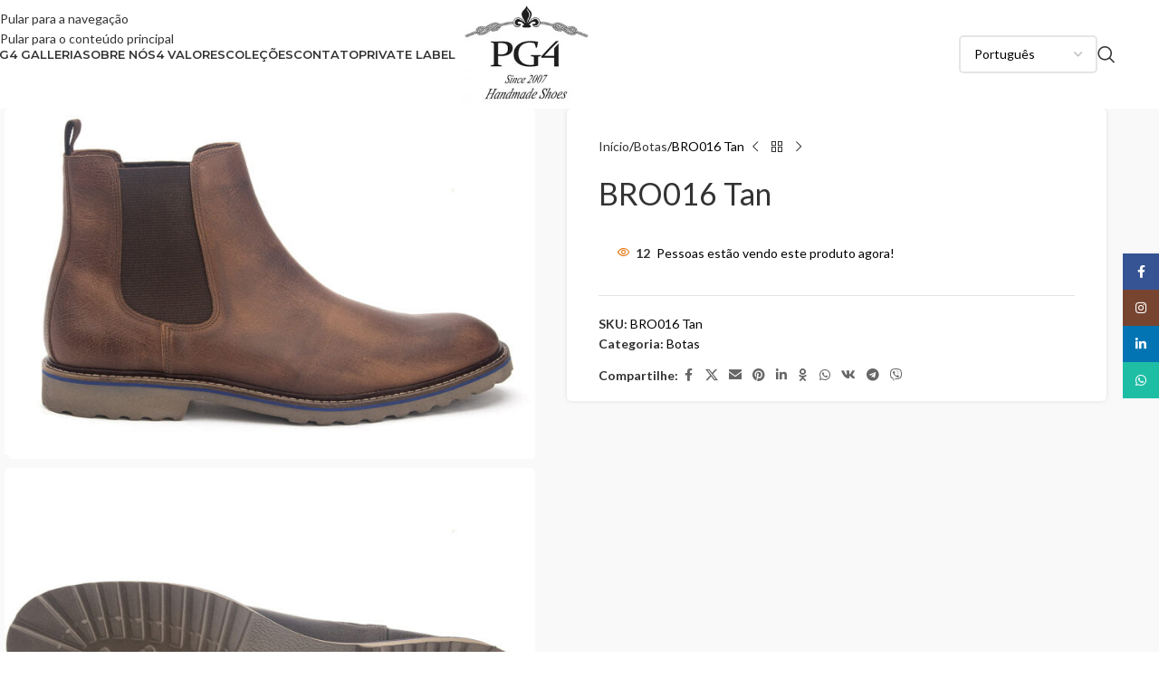

--- FILE ---
content_type: text/html; charset=UTF-8
request_url: https://pg4.com.br/colecoes/product-category/botas/bro016-tan/
body_size: 26695
content:
<!DOCTYPE html>
<html lang="pt-BR">
<head>
	<meta charset="UTF-8">
	<link rel="profile" href="https://gmpg.org/xfn/11">
	<link rel="pingback" href="https://pg4.com.br/xmlrpc.php">

	<meta name='robots' content='index, follow, max-image-preview:large, max-snippet:-1, max-video-preview:-1' />

	<!-- This site is optimized with the Yoast SEO Premium plugin v26.7 (Yoast SEO v26.7) - https://yoast.com/wordpress/plugins/seo/ -->
	<title>BRO016 Tan - PG4 Galleria</title>
<link data-rocket-prefetch href="https://fonts.googleapis.com" rel="dns-prefetch">
<link data-rocket-prefetch href="https://www.googletagmanager.com" rel="dns-prefetch">
<link data-rocket-prefetch href="https://googleads.g.doubleclick.net" rel="dns-prefetch">
<link data-rocket-preload as="style" href="https://fonts.googleapis.com/css?family=Lato%3A400%2C700%7CMontserrat%3A400%2C600%7CJosefin%20Sans%3A400%2C600&#038;display=swap" rel="preload">
<link crossorigin data-rocket-preload as="font" href="https://fonts.gstatic.com/s/lato/v25/S6uyw4BMUTPHjx4wWw.ttf" rel="preload">
<link crossorigin data-rocket-preload as="font" href="https://fonts.gstatic.com/s/montserrat/v31/JTUHjIg1_i6t8kCHKm4532VJOt5-QNFgpCu173w5aX8.ttf" rel="preload">
<link crossorigin data-rocket-preload as="font" href="https://fonts.gstatic.com/s/montserrat/v31/JTUHjIg1_i6t8kCHKm4532VJOt5-QNFgpCtr6Hw5aX8.ttf" rel="preload">
<link href="https://fonts.googleapis.com/css?family=Lato%3A400%2C700%7CMontserrat%3A400%2C600%7CJosefin%20Sans%3A400%2C600&#038;display=swap" media="print" onload="this.media=&#039;all&#039;" rel="stylesheet">
<noscript data-wpr-hosted-gf-parameters=""><link rel="stylesheet" href="https://fonts.googleapis.com/css?family=Lato%3A400%2C700%7CMontserrat%3A400%2C600%7CJosefin%20Sans%3A400%2C600&#038;display=swap"></noscript><link rel="preload" data-rocket-preload as="image" href="https://pg4.com.br/wp-content/uploads/2024/06/BRO016-Tan-1-700x462.jpg" imagesrcset="https://pg4.com.br/wp-content/uploads/2024/06/BRO016-Tan-1-700x462.jpg 700w, https://pg4.com.br/wp-content/uploads/2024/06/BRO016-Tan-1-400x264.jpg 400w, https://pg4.com.br/wp-content/uploads/2024/06/BRO016-Tan-1-1211x800.jpg 1211w, https://pg4.com.br/wp-content/uploads/2024/06/BRO016-Tan-1-768x507.jpg 768w, https://pg4.com.br/wp-content/uploads/2024/06/BRO016-Tan-1-430x284.jpg 430w, https://pg4.com.br/wp-content/uploads/2024/06/BRO016-Tan-1-150x99.jpg 150w, https://pg4.com.br/wp-content/uploads/2024/06/BRO016-Tan-1.jpg 1284w" imagesizes="(max-width: 700px) 100vw, 700px" fetchpriority="high">
	<link rel="canonical" href="https://pg4.com.br/colecoes/product-category/botas/bro016-tan/" />
	<meta property="og:locale" content="pt_BR" />
	<meta property="og:type" content="article" />
	<meta property="og:title" content="BRO016 Tan" />
	<meta property="og:url" content="https://pg4.com.br/colecoes/product-category/botas/bro016-tan/" />
	<meta property="og:site_name" content="PG4 Galleria" />
	<meta property="article:publisher" content="https://www.facebook.com/PG4Galleria/" />
	<meta property="article:modified_time" content="2024-06-12T19:12:55+00:00" />
	<meta property="og:image" content="https://pg4.com.br/wp-content/uploads/2024/06/BRO016-Tan-1.jpg" />
	<meta property="og:image:width" content="1284" />
	<meta property="og:image:height" content="848" />
	<meta property="og:image:type" content="image/jpeg" />
	<meta name="twitter:card" content="summary_large_image" />
	<script type="application/ld+json" class="yoast-schema-graph">{"@context":"https://schema.org","@graph":[{"@type":"WebPage","@id":"https://pg4.com.br/colecoes/product-category/botas/bro016-tan/","url":"https://pg4.com.br/colecoes/product-category/botas/bro016-tan/","name":"BRO016 Tan - PG4 Galleria","isPartOf":{"@id":"https://pg4.com.br/#website"},"primaryImageOfPage":{"@id":"https://pg4.com.br/colecoes/product-category/botas/bro016-tan/#primaryimage"},"image":{"@id":"https://pg4.com.br/colecoes/product-category/botas/bro016-tan/#primaryimage"},"thumbnailUrl":"https://pg4.com.br/wp-content/uploads/2024/06/BRO016-Tan-1.jpg","datePublished":"2024-06-12T18:20:06+00:00","dateModified":"2024-06-12T19:12:55+00:00","breadcrumb":{"@id":"https://pg4.com.br/colecoes/product-category/botas/bro016-tan/#breadcrumb"},"inLanguage":"pt-BR","potentialAction":[{"@type":"ReadAction","target":["https://pg4.com.br/colecoes/product-category/botas/bro016-tan/"]}]},{"@type":"ImageObject","inLanguage":"pt-BR","@id":"https://pg4.com.br/colecoes/product-category/botas/bro016-tan/#primaryimage","url":"https://pg4.com.br/wp-content/uploads/2024/06/BRO016-Tan-1.jpg","contentUrl":"https://pg4.com.br/wp-content/uploads/2024/06/BRO016-Tan-1.jpg","width":1284,"height":848,"caption":"BRO016 Tan"},{"@type":"BreadcrumbList","@id":"https://pg4.com.br/colecoes/product-category/botas/bro016-tan/#breadcrumb","itemListElement":[{"@type":"ListItem","position":1,"name":"Início","item":"https://pg4.com.br/"},{"@type":"ListItem","position":2,"name":"Coleções","item":"https://pg4.com.br/colecoes-de-produtos-da-pg4-galleria/"},{"@type":"ListItem","position":3,"name":"BRO016 Tan"}]},{"@type":"WebSite","@id":"https://pg4.com.br/#website","url":"https://pg4.com.br/","name":"PG4 Galleria","description":"Shoes Manufacturers - Private Label das Melhores Marcas de Calçados","publisher":{"@id":"https://pg4.com.br/#organization"},"alternateName":"PG4","potentialAction":[{"@type":"SearchAction","target":{"@type":"EntryPoint","urlTemplate":"https://pg4.com.br/?s={search_term_string}"},"query-input":{"@type":"PropertyValueSpecification","valueRequired":true,"valueName":"search_term_string"}}],"inLanguage":"pt-BR"},{"@type":"Organization","@id":"https://pg4.com.br/#organization","name":"PG4 Galleria","alternateName":"PG4","url":"https://pg4.com.br/","logo":{"@type":"ImageObject","inLanguage":"pt-BR","@id":"https://pg4.com.br/#/schema/logo/image/","url":"https://pg4.com.br/wp-content/uploads/2024/06/cropped-22aaa35627f45f96ea89c38740a513c1.webp","contentUrl":"https://pg4.com.br/wp-content/uploads/2024/06/cropped-22aaa35627f45f96ea89c38740a513c1.webp","width":512,"height":512,"caption":"PG4 Galleria"},"image":{"@id":"https://pg4.com.br/#/schema/logo/image/"},"sameAs":["https://www.facebook.com/PG4Galleria/","https://www.instagram.com/pg4galleria/","https://br.linkedin.com/company/pg4-calados"],"description":"O trabalho constante pelo diferencial e modernidade, faz da PG4 Galleria uma marca inovadora, buscando atender o constante processo de mudança no perfil de consumo do homem contemporâneo, a PG4 se preocupa em desenvolver modelos casuais, sociais, esportivos finos, botas, mocassins, sandálias e calçados masculinos feitos à mão em couro com sola de couro ou borracha e forro de pele de carneiro. Somos capazes de produzir marcas próprias para as melhores marcas. Produzimos a moda de hoje com a experiência do passado.","email":"pg4@pg4.com.br","telephone":"+55 16 3712-8100","publishingPrinciples":"https://pg4.com.br/sobre-a-pg4-galleria-melhor-empresa-de-private-label-de-calcados-do-brasil/","ethicsPolicy":"https://pg4.com.br/conheca-os-4-valores-pg4-galleria-private-label/"}]}</script>
	<!-- / Yoast SEO Premium plugin. -->


<link rel='dns-prefetch' href='//fonts.googleapis.com' />
<link href='https://fonts.gstatic.com' crossorigin rel='preconnect' />
<style id='wp-img-auto-sizes-contain-inline-css' type='text/css'>
img:is([sizes=auto i],[sizes^="auto," i]){contain-intrinsic-size:3000px 1500px}
/*# sourceURL=wp-img-auto-sizes-contain-inline-css */
</style>
<style id='safe-svg-svg-icon-style-inline-css' type='text/css'>
.safe-svg-cover{text-align:center}.safe-svg-cover .safe-svg-inside{display:inline-block;max-width:100%}.safe-svg-cover svg{fill:currentColor;height:100%;max-height:100%;max-width:100%;width:100%}

/*# sourceURL=https://pg4.com.br/wp-content/plugins/safe-svg/dist/safe-svg-block-frontend.css */
</style>
<style id='joinchat-button-style-inline-css' type='text/css'>
.wp-block-joinchat-button{border:none!important;text-align:center}.wp-block-joinchat-button figure{display:table;margin:0 auto;padding:0}.wp-block-joinchat-button figcaption{font:normal normal 400 .6em/2em var(--wp--preset--font-family--system-font,sans-serif);margin:0;padding:0}.wp-block-joinchat-button .joinchat-button__qr{background-color:#fff;border:6px solid #25d366;border-radius:30px;box-sizing:content-box;display:block;height:200px;margin:auto;overflow:hidden;padding:10px;width:200px}.wp-block-joinchat-button .joinchat-button__qr canvas,.wp-block-joinchat-button .joinchat-button__qr img{display:block;margin:auto}.wp-block-joinchat-button .joinchat-button__link{align-items:center;background-color:#25d366;border:6px solid #25d366;border-radius:30px;display:inline-flex;flex-flow:row nowrap;justify-content:center;line-height:1.25em;margin:0 auto;text-decoration:none}.wp-block-joinchat-button .joinchat-button__link:before{background:transparent var(--joinchat-ico) no-repeat center;background-size:100%;content:"";display:block;height:1.5em;margin:-.75em .75em -.75em 0;width:1.5em}.wp-block-joinchat-button figure+.joinchat-button__link{margin-top:10px}@media (orientation:landscape)and (min-height:481px),(orientation:portrait)and (min-width:481px){.wp-block-joinchat-button.joinchat-button--qr-only figure+.joinchat-button__link{display:none}}@media (max-width:480px),(orientation:landscape)and (max-height:480px){.wp-block-joinchat-button figure{display:none}}

/*# sourceURL=https://pg4.com.br/wp-content/plugins/creame-whatsapp-me/gutenberg/build/style-index.css */
</style>
<style id='woocommerce-inline-inline-css' type='text/css'>
.woocommerce form .form-row .required { visibility: visible; }
/*# sourceURL=woocommerce-inline-inline-css */
</style>
<link rel='stylesheet' id='elementor-frontend-css' href='https://pg4.com.br/wp-content/uploads/elementor/css/custom-frontend.min.css?ver=1769152480' type='text/css' media='all' />
<link data-minify="1" rel='stylesheet' id='elementor-post-6-css' href='https://pg4.com.br/wp-content/cache/min/1/wp-content/uploads/elementor/css/post-6.css?ver=1769152866' type='text/css' media='all' />
<link rel='stylesheet' id='wd-style-base-css' href='https://pg4.com.br/wp-content/cache/background-css/1/pg4.com.br/wp-content/themes/woodmart/css/parts/base.min.css?ver=8.3.9&wpr_t=1769142077' type='text/css' media='all' />
<link rel='stylesheet' id='wd-helpers-wpb-elem-css' href='https://pg4.com.br/wp-content/themes/woodmart/css/parts/helpers-wpb-elem.min.css?ver=8.3.9' type='text/css' media='all' />
<link rel='stylesheet' id='wd-elementor-base-css' href='https://pg4.com.br/wp-content/themes/woodmart/css/parts/int-elem-base.min.css?ver=8.3.9' type='text/css' media='all' />
<link rel='stylesheet' id='wd-elementor-pro-base-css' href='https://pg4.com.br/wp-content/themes/woodmart/css/parts/int-elementor-pro.min.css?ver=8.3.9' type='text/css' media='all' />
<link rel='stylesheet' id='wd-int-wordfence-css' href='https://pg4.com.br/wp-content/themes/woodmart/css/parts/int-wordfence.min.css?ver=8.3.9' type='text/css' media='all' />
<link rel='stylesheet' id='wd-woocommerce-base-css' href='https://pg4.com.br/wp-content/themes/woodmart/css/parts/woocommerce-base.min.css?ver=8.3.9' type='text/css' media='all' />
<link rel='stylesheet' id='wd-mod-star-rating-css' href='https://pg4.com.br/wp-content/themes/woodmart/css/parts/mod-star-rating.min.css?ver=8.3.9' type='text/css' media='all' />
<link rel='stylesheet' id='wd-woocommerce-block-notices-css' href='https://pg4.com.br/wp-content/themes/woodmart/css/parts/woo-mod-block-notices.min.css?ver=8.3.9' type='text/css' media='all' />
<link rel='stylesheet' id='wd-woo-mod-quantity-css' href='https://pg4.com.br/wp-content/themes/woodmart/css/parts/woo-mod-quantity.min.css?ver=8.3.9' type='text/css' media='all' />
<link rel='stylesheet' id='wd-woo-single-prod-el-base-css' href='https://pg4.com.br/wp-content/themes/woodmart/css/parts/woo-single-prod-el-base.min.css?ver=8.3.9' type='text/css' media='all' />
<link rel='stylesheet' id='wd-woo-mod-stock-status-css' href='https://pg4.com.br/wp-content/themes/woodmart/css/parts/woo-mod-stock-status.min.css?ver=8.3.9' type='text/css' media='all' />
<link rel='stylesheet' id='wd-woo-opt-hide-larger-price-css' href='https://pg4.com.br/wp-content/themes/woodmart/css/parts/woo-opt-hide-larger-price.min.css?ver=8.3.9' type='text/css' media='all' />
<link rel='stylesheet' id='wd-woo-mod-shop-attributes-css' href='https://pg4.com.br/wp-content/themes/woodmart/css/parts/woo-mod-shop-attributes.min.css?ver=8.3.9' type='text/css' media='all' />
<link rel='stylesheet' id='wd-opt-carousel-disable-css' href='https://pg4.com.br/wp-content/themes/woodmart/css/parts/opt-carousel-disable.min.css?ver=8.3.9' type='text/css' media='all' />
<link rel='stylesheet' id='wd-header-base-css' href='https://pg4.com.br/wp-content/themes/woodmart/css/parts/header-base.min.css?ver=8.3.9' type='text/css' media='all' />
<link rel='stylesheet' id='wd-mod-tools-css' href='https://pg4.com.br/wp-content/themes/woodmart/css/parts/mod-tools.min.css?ver=8.3.9' type='text/css' media='all' />
<link rel='stylesheet' id='wd-header-elements-base-css' href='https://pg4.com.br/wp-content/themes/woodmart/css/parts/header-el-base.min.css?ver=8.3.9' type='text/css' media='all' />
<link rel='stylesheet' id='wd-header-search-css' href='https://pg4.com.br/wp-content/themes/woodmart/css/parts/header-el-search.min.css?ver=8.3.9' type='text/css' media='all' />
<link rel='stylesheet' id='wd-header-mobile-nav-dropdown-css' href='https://pg4.com.br/wp-content/themes/woodmart/css/parts/header-el-mobile-nav-dropdown.min.css?ver=8.3.9' type='text/css' media='all' />
<link rel='stylesheet' id='wd-woo-single-prod-predefined-css' href='https://pg4.com.br/wp-content/themes/woodmart/css/parts/woo-single-prod-predefined.min.css?ver=8.3.9' type='text/css' media='all' />
<link rel='stylesheet' id='wd-woo-single-prod-and-quick-view-predefined-css' href='https://pg4.com.br/wp-content/themes/woodmart/css/parts/woo-single-prod-and-quick-view-predefined.min.css?ver=8.3.9' type='text/css' media='all' />
<link rel='stylesheet' id='wd-woo-single-prod-el-tabs-predefined-css' href='https://pg4.com.br/wp-content/themes/woodmart/css/parts/woo-single-prod-el-tabs-predefined.min.css?ver=8.3.9' type='text/css' media='all' />
<link rel='stylesheet' id='wd-woo-single-prod-opt-base-css' href='https://pg4.com.br/wp-content/themes/woodmart/css/parts/woo-single-prod-opt-base.min.css?ver=8.3.9' type='text/css' media='all' />
<link rel='stylesheet' id='wd-woo-single-prod-el-gallery-css' href='https://pg4.com.br/wp-content/themes/woodmart/css/parts/woo-single-prod-el-gallery.min.css?ver=8.3.9' type='text/css' media='all' />
<link rel='stylesheet' id='wd-woo-single-prod-el-gallery-opt-thumb-grid-lg-css' href='https://pg4.com.br/wp-content/themes/woodmart/css/parts/woo-single-prod-el-gallery-opt-thumb-grid.min.css?ver=8.3.9' type='text/css' media='(min-width: 1025px)' />
<link rel='stylesheet' id='wd-swiper-css' href='https://pg4.com.br/wp-content/themes/woodmart/css/parts/lib-swiper.min.css?ver=8.3.9' type='text/css' media='all' />
<link rel='stylesheet' id='wd-swiper-arrows-css' href='https://pg4.com.br/wp-content/themes/woodmart/css/parts/lib-swiper-arrows.min.css?ver=8.3.9' type='text/css' media='all' />
<link rel='stylesheet' id='wd-photoswipe-css' href='https://pg4.com.br/wp-content/cache/background-css/1/pg4.com.br/wp-content/themes/woodmart/css/parts/lib-photoswipe.min.css?ver=8.3.9&wpr_t=1769142077' type='text/css' media='all' />
<link rel='stylesheet' id='wd-woo-single-prod-el-navigation-css' href='https://pg4.com.br/wp-content/themes/woodmart/css/parts/woo-single-prod-el-navigation.min.css?ver=8.3.9' type='text/css' media='all' />
<link rel='stylesheet' id='wd-woo-mod-product-info-css' href='https://pg4.com.br/wp-content/themes/woodmart/css/parts/woo-mod-product-info.min.css?ver=8.3.9' type='text/css' media='all' />
<link rel='stylesheet' id='wd-woo-opt-visits-count-css' href='https://pg4.com.br/wp-content/themes/woodmart/css/parts/woo-opt-visits-count.min.css?ver=8.3.9' type='text/css' media='all' />
<link rel='stylesheet' id='wd-social-icons-css' href='https://pg4.com.br/wp-content/themes/woodmart/css/parts/el-social-icons.min.css?ver=8.3.9' type='text/css' media='all' />
<link rel='stylesheet' id='wd-tabs-css' href='https://pg4.com.br/wp-content/themes/woodmart/css/parts/el-tabs.min.css?ver=8.3.9' type='text/css' media='all' />
<link rel='stylesheet' id='wd-woo-single-prod-el-tabs-opt-layout-tabs-css' href='https://pg4.com.br/wp-content/themes/woodmart/css/parts/woo-single-prod-el-tabs-opt-layout-tabs.min.css?ver=8.3.9' type='text/css' media='all' />
<link rel='stylesheet' id='wd-accordion-css' href='https://pg4.com.br/wp-content/themes/woodmart/css/parts/el-accordion.min.css?ver=8.3.9' type='text/css' media='all' />
<link rel='stylesheet' id='wd-accordion-elem-wpb-css' href='https://pg4.com.br/wp-content/themes/woodmart/css/parts/el-accordion-wpb-elem.min.css?ver=8.3.9' type='text/css' media='all' />
<link rel='stylesheet' id='wd-widget-collapse-css' href='https://pg4.com.br/wp-content/themes/woodmart/css/parts/opt-widget-collapse.min.css?ver=8.3.9' type='text/css' media='all' />
<link rel='stylesheet' id='wd-footer-base-css' href='https://pg4.com.br/wp-content/themes/woodmart/css/parts/footer-base.min.css?ver=8.3.9' type='text/css' media='all' />
<link rel='stylesheet' id='wd-text-block-css' href='https://pg4.com.br/wp-content/themes/woodmart/css/parts/el-text-block.min.css?ver=8.3.9' type='text/css' media='all' />
<link rel='stylesheet' id='wd-list-css' href='https://pg4.com.br/wp-content/themes/woodmart/css/parts/el-list.min.css?ver=8.3.9' type='text/css' media='all' />
<link rel='stylesheet' id='wd-el-list-css' href='https://pg4.com.br/wp-content/themes/woodmart/css/parts/el-list-wpb-elem.min.css?ver=8.3.9' type='text/css' media='all' />
<link rel='stylesheet' id='wd-widget-nav-css' href='https://pg4.com.br/wp-content/themes/woodmart/css/parts/widget-nav.min.css?ver=8.3.9' type='text/css' media='all' />
<link rel='stylesheet' id='wd-widget-product-cat-css' href='https://pg4.com.br/wp-content/themes/woodmart/css/parts/woo-widget-product-cat.min.css?ver=8.3.9' type='text/css' media='all' />
<link rel='stylesheet' id='wd-header-search-fullscreen-css' href='https://pg4.com.br/wp-content/themes/woodmart/css/parts/header-el-search-fullscreen-general.min.css?ver=8.3.9' type='text/css' media='all' />
<link rel='stylesheet' id='wd-header-search-fullscreen-1-css' href='https://pg4.com.br/wp-content/themes/woodmart/css/parts/header-el-search-fullscreen-1.min.css?ver=8.3.9' type='text/css' media='all' />
<link rel='stylesheet' id='wd-wd-search-form-css' href='https://pg4.com.br/wp-content/themes/woodmart/css/parts/wd-search-form.min.css?ver=8.3.9' type='text/css' media='all' />
<link rel='stylesheet' id='wd-wd-search-results-css' href='https://pg4.com.br/wp-content/themes/woodmart/css/parts/wd-search-results.min.css?ver=8.3.9' type='text/css' media='all' />
<link rel='stylesheet' id='wd-wd-search-dropdown-css' href='https://pg4.com.br/wp-content/themes/woodmart/css/parts/wd-search-dropdown.min.css?ver=8.3.9' type='text/css' media='all' />
<link rel='stylesheet' id='wd-social-icons-styles-css' href='https://pg4.com.br/wp-content/themes/woodmart/css/parts/el-social-styles.min.css?ver=8.3.9' type='text/css' media='all' />
<link rel='stylesheet' id='wd-sticky-social-buttons-css' href='https://pg4.com.br/wp-content/themes/woodmart/css/parts/opt-sticky-social.min.css?ver=8.3.9' type='text/css' media='all' />
<link rel='stylesheet' id='wd-bottom-toolbar-css' href='https://pg4.com.br/wp-content/themes/woodmart/css/parts/opt-bottom-toolbar.min.css?ver=8.3.9' type='text/css' media='all' />

<link data-minify="1" rel='stylesheet' id='elementor-gf-local-roboto-css' href='https://pg4.com.br/wp-content/cache/min/1/wp-content/uploads/elementor/google-fonts/css/roboto.css?ver=1769152866' type='text/css' media='all' />
<link data-minify="1" rel='stylesheet' id='elementor-gf-local-robotoslab-css' href='https://pg4.com.br/wp-content/cache/min/1/wp-content/uploads/elementor/google-fonts/css/robotoslab.css?ver=1769152866' type='text/css' media='all' />
<script type="text/javascript" src="https://pg4.com.br/wp-includes/js/jquery/jquery.min.js?ver=3.7.1" id="jquery-core-js"></script>
<script type="text/javascript" src="https://pg4.com.br/wp-content/plugins/woocommerce/assets/js/jquery-blockui/jquery.blockUI.min.js?ver=2.7.0-wc.10.4.3" id="wc-jquery-blockui-js" defer="defer" data-wp-strategy="defer"></script>
<script type="text/javascript" id="wc-add-to-cart-js-extra">
/* <![CDATA[ */
var wc_add_to_cart_params = {"ajax_url":"/wp-admin/admin-ajax.php","wc_ajax_url":"/?wc-ajax=%%endpoint%%","i18n_view_cart":"Ver carrinho","cart_url":"https://pg4.com.br/?page_id=30","is_cart":"","cart_redirect_after_add":"no"};
//# sourceURL=wc-add-to-cart-js-extra
/* ]]> */
</script>
<script type="text/javascript" src="https://pg4.com.br/wp-content/plugins/woocommerce/assets/js/frontend/add-to-cart.min.js?ver=10.4.3" id="wc-add-to-cart-js" defer="defer" data-wp-strategy="defer"></script>
<script type="text/javascript" src="https://pg4.com.br/wp-content/plugins/woocommerce/assets/js/zoom/jquery.zoom.min.js?ver=1.7.21-wc.10.4.3" id="wc-zoom-js" defer="defer" data-wp-strategy="defer"></script>
<script type="text/javascript" id="wc-single-product-js-extra">
/* <![CDATA[ */
var wc_single_product_params = {"i18n_required_rating_text":"Selecione uma classifica\u00e7\u00e3o","i18n_rating_options":["1 de 5 estrelas","2 de 5 estrelas","3 de 5 estrelas","4 de 5 estrelas","5 de 5 estrelas"],"i18n_product_gallery_trigger_text":"Ver galeria de imagens em tela cheia","review_rating_required":"yes","flexslider":{"rtl":false,"animation":"slide","smoothHeight":true,"directionNav":false,"controlNav":"thumbnails","slideshow":false,"animationSpeed":500,"animationLoop":false,"allowOneSlide":false},"zoom_enabled":"","zoom_options":[],"photoswipe_enabled":"","photoswipe_options":{"shareEl":false,"closeOnScroll":false,"history":false,"hideAnimationDuration":0,"showAnimationDuration":0},"flexslider_enabled":""};
//# sourceURL=wc-single-product-js-extra
/* ]]> */
</script>
<script type="text/javascript" src="https://pg4.com.br/wp-content/plugins/woocommerce/assets/js/frontend/single-product.min.js?ver=10.4.3" id="wc-single-product-js" defer="defer" data-wp-strategy="defer"></script>
<script type="text/javascript" src="https://pg4.com.br/wp-content/plugins/woocommerce/assets/js/js-cookie/js.cookie.min.js?ver=2.1.4-wc.10.4.3" id="wc-js-cookie-js" defer="defer" data-wp-strategy="defer"></script>
<script type="text/javascript" id="woocommerce-js-extra">
/* <![CDATA[ */
var woocommerce_params = {"ajax_url":"/wp-admin/admin-ajax.php","wc_ajax_url":"/?wc-ajax=%%endpoint%%","i18n_password_show":"Mostrar senha","i18n_password_hide":"Ocultar senha"};
//# sourceURL=woocommerce-js-extra
/* ]]> */
</script>
<script type="text/javascript" src="https://pg4.com.br/wp-content/plugins/woocommerce/assets/js/frontend/woocommerce.min.js?ver=10.4.3" id="woocommerce-js" defer="defer" data-wp-strategy="defer"></script>
<script type="text/javascript" src="https://pg4.com.br/wp-content/themes/woodmart/js/libs/device.min.js?ver=8.3.9" id="wd-device-library-js"></script>
<script type="text/javascript" src="https://pg4.com.br/wp-content/themes/woodmart/js/scripts/global/scrollBar.min.js?ver=8.3.9" id="wd-scrollbar-js"></script>
					<meta name="viewport" content="width=device-width, initial-scale=1.0, maximum-scale=1.0, user-scalable=no">
										<noscript><style>.woocommerce-product-gallery{ opacity: 1 !important; }</style></noscript>
	<meta name="generator" content="Elementor 3.34.2; features: e_font_icon_svg, additional_custom_breakpoints; settings: css_print_method-external, google_font-enabled, font_display-swap">
<meta name="google-site-verification" content="wqpdvaP3Cgn8YVZziIBBivMOWvNdV85dX0NFJL04zG0" />

<!-- Google Tag Manager -->
<script>(function(w,d,s,l,i){w[l]=w[l]||[];w[l].push({'gtm.start':
new Date().getTime(),event:'gtm.js'});var f=d.getElementsByTagName(s)[0],
j=d.createElement(s),dl=l!='dataLayer'?'&l='+l:'';j.async=true;j.src=
'https://www.googletagmanager.com/gtm.js?id='+i+dl;f.parentNode.insertBefore(j,f);
})(window,document,'script','dataLayer','GTM-MJDZW565');</script>
<!-- End Google Tag Manager -->

<!-- Google tag (gtag.js) -->
<script async src="https://www.googletagmanager.com/gtag/js?id=G-K4XJZJGSMX"></script>
<script>
  window.dataLayer = window.dataLayer || [];
  function gtag(){dataLayer.push(arguments);}
  gtag('js', new Date());

  gtag('config', 'G-K4XJZJGSMX');
</script>
<style type="text/css">.recentcomments a{display:inline !important;padding:0 !important;margin:0 !important;}</style>			<style>
				.e-con.e-parent:nth-of-type(n+4):not(.e-lazyloaded):not(.e-no-lazyload),
				.e-con.e-parent:nth-of-type(n+4):not(.e-lazyloaded):not(.e-no-lazyload) * {
					background-image: none !important;
				}
				@media screen and (max-height: 1024px) {
					.e-con.e-parent:nth-of-type(n+3):not(.e-lazyloaded):not(.e-no-lazyload),
					.e-con.e-parent:nth-of-type(n+3):not(.e-lazyloaded):not(.e-no-lazyload) * {
						background-image: none !important;
					}
				}
				@media screen and (max-height: 640px) {
					.e-con.e-parent:nth-of-type(n+2):not(.e-lazyloaded):not(.e-no-lazyload),
					.e-con.e-parent:nth-of-type(n+2):not(.e-lazyloaded):not(.e-no-lazyload) * {
						background-image: none !important;
					}
				}
			</style>
			<link rel="icon" href="https://pg4.com.br/wp-content/uploads/2024/06/cropped-22aaa35627f45f96ea89c38740a513c1-32x32.webp" sizes="32x32" />
<link rel="icon" href="https://pg4.com.br/wp-content/uploads/2024/06/cropped-22aaa35627f45f96ea89c38740a513c1-192x192.webp" sizes="192x192" />
<link rel="apple-touch-icon" href="https://pg4.com.br/wp-content/uploads/2024/06/cropped-22aaa35627f45f96ea89c38740a513c1-180x180.webp" />
<meta name="msapplication-TileImage" content="https://pg4.com.br/wp-content/uploads/2024/06/cropped-22aaa35627f45f96ea89c38740a513c1-270x270.webp" />
<style>
		
		</style>			<style id="wd-style-header_779847-css" data-type="wd-style-header_779847">
				:root{
	--wd-top-bar-h: .00001px;
	--wd-top-bar-sm-h: .00001px;
	--wd-top-bar-sticky-h: .00001px;
	--wd-top-bar-brd-w: .00001px;

	--wd-header-general-h: 120px;
	--wd-header-general-sm-h: 100px;
	--wd-header-general-sticky-h: 80px;
	--wd-header-general-brd-w: .00001px;

	--wd-header-bottom-h: .00001px;
	--wd-header-bottom-sm-h: .00001px;
	--wd-header-bottom-sticky-h: .00001px;
	--wd-header-bottom-brd-w: .00001px;

	--wd-header-clone-h: .00001px;

	--wd-header-brd-w: calc(var(--wd-top-bar-brd-w) + var(--wd-header-general-brd-w) + var(--wd-header-bottom-brd-w));
	--wd-header-h: calc(var(--wd-top-bar-h) + var(--wd-header-general-h) + var(--wd-header-bottom-h) + var(--wd-header-brd-w));
	--wd-header-sticky-h: calc(var(--wd-top-bar-sticky-h) + var(--wd-header-general-sticky-h) + var(--wd-header-bottom-sticky-h) + var(--wd-header-clone-h) + var(--wd-header-brd-w));
	--wd-header-sm-h: calc(var(--wd-top-bar-sm-h) + var(--wd-header-general-sm-h) + var(--wd-header-bottom-sm-h) + var(--wd-header-brd-w));
}


.whb-sticked .whb-general-header .wd-dropdown:not(.sub-sub-menu) {
	margin-top: 19px;
}

.whb-sticked .whb-general-header .wd-dropdown:not(.sub-sub-menu):after {
	height: 30px;
}






		
.whb-9x1ytaxq7aphtb3npidp form.searchform {
	--wd-form-height: 46px;
}
.whb-general-header {
	border-color: rgba(228, 121, 22, 1);border-bottom-width: 0px;border-bottom-style: solid;
}

.whb-header-bottom {
	border-bottom-width: 0px;border-bottom-style: solid;
}
			</style>
						<style id="wd-style-theme_settings_default-css" data-type="wd-style-theme_settings_default">
				@font-face {
	font-weight: normal;
	font-style: normal;
	font-family: "woodmart-font";
	src: url("//pg4.com.br/wp-content/themes/woodmart/fonts/woodmart-font-1-400.woff2?v=8.3.9") format("woff2");
	font-display:swap;
}

:root {
	--wd-text-font: "Lato", Arial, Helvetica, sans-serif;
	--wd-text-font-weight: 400;
	--wd-text-color: rgb(0,0,0);
	--wd-text-font-size: 14px;
	--wd-title-font: "Montserrat", Arial, Helvetica, sans-serif;
	--wd-title-font-weight: 400;
	--wd-title-color: #242424;
	--wd-entities-title-font: "Lato", Arial, Helvetica, sans-serif;
	--wd-entities-title-font-weight: 400;
	--wd-entities-title-color: #333333;
	--wd-entities-title-color-hover: rgb(51 51 51 / 65%);
	--wd-alternative-font: "Lato", Arial, Helvetica, sans-serif;
	--wd-widget-title-font: "Montserrat", Arial, Helvetica, sans-serif;
	--wd-widget-title-font-weight: 400;
	--wd-widget-title-transform: uppercase;
	--wd-widget-title-color: #333;
	--wd-widget-title-font-size: 16px;
	--wd-header-el-font: "Montserrat", Arial, Helvetica, sans-serif;
	--wd-header-el-font-weight: 600;
	--wd-header-el-transform: uppercase;
	--wd-header-el-font-size: 13px;
	--wd-otl-style: dotted;
	--wd-otl-width: 2px;
	--wd-primary-color: rgb(228,121,22);
	--wd-alternative-color: #fbbc34;
	--btn-default-bgcolor: #f7f7f7;
	--btn-default-bgcolor-hover: #efefef;
	--btn-accented-bgcolor: rgb(228,121,22);
	--btn-accented-bgcolor-hover: rgb(228,121,22);
	--wd-form-brd-width: 2px;
	--notices-success-bg: #459647;
	--notices-success-color: #fff;
	--notices-warning-bg: #E0B252;
	--notices-warning-color: #fff;
	--wd-link-color: #333333;
	--wd-link-color-hover: #242424;
}
.wd-age-verify-wrap {
	--wd-popup-width: 500px;
}
.wd-popup.wd-promo-popup {
	background-color: #111111;
	background-image: var(--wpr-bg-cf69ede2-43b6-49d1-8bcb-c30e15ebd658);
	background-repeat: no-repeat;
	background-size: cover;
	background-position: center center;
}
.wd-promo-popup-wrap {
	--wd-popup-width: 800px;
}
:is(.woodmart-woocommerce-layered-nav, .wd-product-category-filter) .wd-scroll-content {
	max-height: 190px;
}
.wd-page-title .wd-page-title-bg img {
	object-fit: cover;
	object-position: center center;
}
.wd-footer {
	background-color: #ffffff;
	background-image: none;
}
.single-product .wd-page-content {
	background-color: rgb(249,249,249);
	background-image: none;
}
.mfp-wrap.wd-popup-quick-view-wrap {
	--wd-popup-width: 920px;
}
:root{
--wd-container-w: 1222px;
--wd-form-brd-radius: 5px;
--btn-default-color: #333;
--btn-default-color-hover: #333;
--btn-accented-color: #fff;
--btn-accented-color-hover: #fff;
--btn-default-brd-radius: 5px;
--btn-default-box-shadow: none;
--btn-default-box-shadow-hover: none;
--btn-accented-brd-radius: 5px;
--btn-accented-box-shadow: none;
--btn-accented-box-shadow-hover: none;
--wd-brd-radius: 5px;
}

@media (min-width: 1222px) {
section.elementor-section.wd-section-stretch > .elementor-container {
margin-left: auto;
margin-right: auto;
}
}


.wd-page-title {
background-color: #0a0a0a;
}

.grecaptcha-badge {
    visibility: hidden;
}			</style>
			<noscript><style id="rocket-lazyload-nojs-css">.rll-youtube-player, [data-lazy-src]{display:none !important;}</style></noscript><style id="wpr-lazyload-bg-container"></style><style id="wpr-lazyload-bg-exclusion"></style>
<noscript>
<style id="wpr-lazyload-bg-nostyle">input[type="date"]{--wpr-bg-7647d68c-1710-41ab-8b95-1101f359227f: url('https://pg4.com.br/wp-content/themes/woodmart/inc/admin/assets/images/calend-d.svg');}[class*="color-scheme-light"] input[type='date']{--wpr-bg-9f5da719-8036-4db9-9f95-6e9ce53744bd: url('https://pg4.com.br/wp-content/themes/woodmart/inc/admin/assets/images/calend-l.svg');}.pswp__button,[class*="pswp__button--arrow--"]:before{--wpr-bg-2e322cd2-f06d-42b8-a57c-e72a5bc5519a: url('https://pg4.com.br/wp-content/themes/woodmart/images/default-skin.png');}.pswp--svg .pswp__button,.pswp--svg [class*="pswp__button--arrow--"]:before{--wpr-bg-919dcd73-b782-42c4-a1eb-33d1c2000e29: url('https://pg4.com.br/wp-content/themes/woodmart/images/default-skin.svg');}.wd-popup.wd-promo-popup{--wpr-bg-cf69ede2-43b6-49d1-8bcb-c30e15ebd658: url('https://pg4.com.br/');}</style>
</noscript>
<script type="application/javascript">const rocket_pairs = [{"selector":"input[type=\"date\"]","style":"input[type=\"date\"]{--wpr-bg-7647d68c-1710-41ab-8b95-1101f359227f: url('https:\/\/pg4.com.br\/wp-content\/themes\/woodmart\/inc\/admin\/assets\/images\/calend-d.svg');}","hash":"7647d68c-1710-41ab-8b95-1101f359227f","url":"https:\/\/pg4.com.br\/wp-content\/themes\/woodmart\/inc\/admin\/assets\/images\/calend-d.svg"},{"selector":"[class*=\"color-scheme-light\"] input[type='date']","style":"[class*=\"color-scheme-light\"] input[type='date']{--wpr-bg-9f5da719-8036-4db9-9f95-6e9ce53744bd: url('https:\/\/pg4.com.br\/wp-content\/themes\/woodmart\/inc\/admin\/assets\/images\/calend-l.svg');}","hash":"9f5da719-8036-4db9-9f95-6e9ce53744bd","url":"https:\/\/pg4.com.br\/wp-content\/themes\/woodmart\/inc\/admin\/assets\/images\/calend-l.svg"},{"selector":".pswp__button,[class*=\"pswp__button--arrow--\"]","style":".pswp__button,[class*=\"pswp__button--arrow--\"]:before{--wpr-bg-2e322cd2-f06d-42b8-a57c-e72a5bc5519a: url('https:\/\/pg4.com.br\/wp-content\/themes\/woodmart\/images\/default-skin.png');}","hash":"2e322cd2-f06d-42b8-a57c-e72a5bc5519a","url":"https:\/\/pg4.com.br\/wp-content\/themes\/woodmart\/images\/default-skin.png"},{"selector":".pswp--svg .pswp__button,.pswp--svg [class*=\"pswp__button--arrow--\"]","style":".pswp--svg .pswp__button,.pswp--svg [class*=\"pswp__button--arrow--\"]:before{--wpr-bg-919dcd73-b782-42c4-a1eb-33d1c2000e29: url('https:\/\/pg4.com.br\/wp-content\/themes\/woodmart\/images\/default-skin.svg');}","hash":"919dcd73-b782-42c4-a1eb-33d1c2000e29","url":"https:\/\/pg4.com.br\/wp-content\/themes\/woodmart\/images\/default-skin.svg"},{"selector":".wd-popup.wd-promo-popup","style":".wd-popup.wd-promo-popup{--wpr-bg-cf69ede2-43b6-49d1-8bcb-c30e15ebd658: url('https:\/\/pg4.com.br\/');}","hash":"cf69ede2-43b6-49d1-8bcb-c30e15ebd658","url":"https:\/\/pg4.com.br\/"}]; const rocket_excluded_pairs = [];</script><meta name="generator" content="WP Rocket 3.20.3" data-wpr-features="wpr_lazyload_css_bg_img wpr_minify_js wpr_lazyload_images wpr_preconnect_external_domains wpr_auto_preload_fonts wpr_oci wpr_minify_css wpr_preload_links wpr_desktop" /></head>

<body class="wp-singular product-template-default single single-product postid-15909 wp-theme-woodmart theme-woodmart woocommerce woocommerce-page woocommerce-no-js wrapper-full-width  catalog-mode-on woodmart-ajax-shop-on sticky-toolbar-on hide-larger-price elementor-default elementor-kit-6">
			<script type="text/javascript" id="wd-flicker-fix">// Flicker fix.</script>		<div  class="wd-skip-links">
								<a href="#menu-menu-principal" class="wd-skip-navigation btn">
						Pular para a navegação					</a>
								<a href="#main-content" class="wd-skip-content btn">
				Pular para o conteúdo principal			</a>
		</div>
		<!-- Google Tag Manager (noscript) -->
<noscript><iframe src="https://www.googletagmanager.com/ns.html?id=GTM-MJDZW565"
height="0" width="0" style="display:none;visibility:hidden"></iframe></noscript>
<!-- End Google Tag Manager (noscript) -->
	
	
	<div  class="wd-page-wrapper website-wrapper">
									<header  class="whb-header whb-header_779847 whb-full-width whb-sticky-shadow whb-scroll-stick whb-sticky-real whb-hide-on-scroll">
					<div  class="whb-main-header">
	
<div class="whb-row whb-general-header whb-sticky-row whb-without-bg whb-without-border whb-color-dark whb-flex-equal-sides">
	<div class="container">
		<div class="whb-flex-row whb-general-header-inner">
			<div class="whb-column whb-col-left whb-column8 whb-visible-lg">
	<nav class="wd-header-nav wd-header-main-nav text-left wd-design-1 whb-p2ohnqzt7vyqtiguoc50" role="navigation" aria-label="Navegação principal">
	<ul id="menu-menu-principal" class="menu wd-nav wd-nav-header wd-nav-main wd-style-underline wd-gap-m"><li id="menu-item-15825" class="menu-item menu-item-type-post_type menu-item-object-page menu-item-home menu-item-15825 item-level-0 menu-simple-dropdown wd-event-hover" ><a href="https://pg4.com.br/" class="woodmart-nav-link"><span class="nav-link-text">PG4 Galleria</span></a></li>
<li id="menu-item-15823" class="menu-item menu-item-type-post_type menu-item-object-page menu-item-15823 item-level-0 menu-simple-dropdown wd-event-hover" ><a href="https://pg4.com.br/sobre-a-pg4-galleria-melhor-empresa-de-private-label-de-calcados-do-brasil/" class="woodmart-nav-link"><span class="nav-link-text">Sobre nós</span></a></li>
<li id="menu-item-15821" class="menu-item menu-item-type-post_type menu-item-object-page menu-item-15821 item-level-0 menu-simple-dropdown wd-event-hover" ><a href="https://pg4.com.br/conheca-os-4-valores-pg4-galleria-private-label/" class="woodmart-nav-link"><span class="nav-link-text">4 Valores</span></a></li>
<li id="menu-item-15871" class="menu-item menu-item-type-post_type menu-item-object-page current_page_parent menu-item-15871 item-level-0 menu-simple-dropdown wd-event-hover" ><a href="https://pg4.com.br/colecoes-de-produtos-da-pg4-galleria/" class="woodmart-nav-link"><span class="nav-link-text">Coleções</span></a></li>
<li id="menu-item-15822" class="menu-item menu-item-type-post_type menu-item-object-page menu-item-15822 item-level-0 menu-simple-dropdown wd-event-hover" ><a href="https://pg4.com.br/contato-pg4-galleria-calcados-franca/" class="woodmart-nav-link"><span class="nav-link-text">Contato</span></a></li>
<li id="menu-item-16682" class="menu-item menu-item-type-post_type menu-item-object-page menu-item-16682 item-level-0 menu-simple-dropdown wd-event-hover" ><a href="https://pg4.com.br/o-que-e-private-label-de-calcados-pg4-galleria-oportunidade-de-negocios/" class="woodmart-nav-link"><span class="nav-link-text">Private Label</span></a></li>
</ul></nav>
</div>
<div class="whb-column whb-col-center whb-column9 whb-visible-lg">
	<div class="site-logo whb-gs8bcnxektjsro21n657">
	<a href="https://pg4.com.br/" class="wd-logo wd-main-logo" rel="home" aria-label="Logotipo do site">
		<img width="221" height="170" src="https://pg4.com.br/wp-content/uploads/2024/06/22aaa35627f45f96ea89c38740a513c1-e1718222438697.webp" class="attachment-full size-full" alt="Logo PG4 GALLERIA" style="max-width:400px;" decoding="async" srcset="https://pg4.com.br/wp-content/uploads/2024/06/22aaa35627f45f96ea89c38740a513c1-e1718222438697.webp 221w, https://pg4.com.br/wp-content/uploads/2024/06/22aaa35627f45f96ea89c38740a513c1-e1718222438697-150x115.webp 150w" sizes="(max-width: 221px) 100vw, 221px" />	</a>
	</div>
</div>
<div class="whb-column whb-col-right whb-column10 whb-visible-lg">
	
<div class="whb-space-element whb-58qys1dh5fg641ikp19c " style="width:200px;"></div>

<div class="whb-space-element whb-0ahlbyf9wqs2isrr8tit " style="width:200px;"></div>

<div class="wd-header-text reset-last-child whb-bdi37v2lz45zy3w2dlwl"><div class="gtranslate_wrapper" id="gt-wrapper-81062757"></div></div>
<div class="wd-header-search wd-tools-element wd-design-6 wd-style-icon wd-display-full-screen whb-9x1ytaxq7aphtb3npidp" title="Pesquisa">
	<a href="#" rel="nofollow" aria-label="Pesquisa">
		
			<span class="wd-tools-icon">
							</span>

			<span class="wd-tools-text">
				Pesquisa			</span>

			</a>

	</div>
</div>
<div class="whb-column whb-mobile-left whb-column_mobile2 whb-hidden-lg">
	<div class="wd-tools-element wd-header-mobile-nav wd-style-text wd-design-1 whb-g1k0m1tib7raxrwkm1t3">
	<a href="#" rel="nofollow" aria-label="Abrir o menu móvel">
		
		<span class="wd-tools-icon">
					</span>

		<span class="wd-tools-text">Menu</span>

			</a>
</div></div>
<div class="whb-column whb-mobile-center whb-column_mobile3 whb-hidden-lg">
	<div class="site-logo whb-lt7vdqgaccmapftzurvt">
	<a href="https://pg4.com.br/" class="wd-logo wd-main-logo" rel="home" aria-label="Logotipo do site">
		<img width="221" height="170" src="https://pg4.com.br/wp-content/uploads/2024/06/22aaa35627f45f96ea89c38740a513c1-e1718222438697.webp" class="attachment-full size-full" alt="Logo PG4 GALLERIA" style="max-width:180px;" decoding="async" srcset="https://pg4.com.br/wp-content/uploads/2024/06/22aaa35627f45f96ea89c38740a513c1-e1718222438697.webp 221w, https://pg4.com.br/wp-content/uploads/2024/06/22aaa35627f45f96ea89c38740a513c1-e1718222438697-150x115.webp 150w" sizes="(max-width: 221px) 100vw, 221px" />	</a>
	</div>
</div>
<div class="whb-column whb-mobile-right whb-column_mobile4 whb-hidden-lg">
	
<div class="wd-header-text reset-last-child whb-e26kyjpgo6aml5vbyp4a"><div class="gtranslate_wrapper" id="gt-wrapper-57858700"></div></div>
</div>
		</div>
	</div>
</div>
</div>
				</header>
			
								<div  class="wd-page-content main-page-wrapper">
		
		
		<main  id="main-content" class="wd-content-layout content-layout-wrapper wd-builder-off" role="main">
				

	<div class="wd-content-area site-content">
	
		


<div id="product-15909" class="single-product-page single-product-content product-design-default tabs-location-standard tabs-type-tabs meta-location-add_to_cart reviews-location-tabs product-summary-shadow product-no-bg product type-product post-15909 status-publish first instock product_cat-botas has-post-thumbnail shipping-taxable product-type-simple">

	<div class="container">

		<div class="woocommerce-notices-wrapper"></div>
		<div class="product-image-summary-wrap">
			
			<div class="product-image-summary" >
				<div class="product-image-summary-inner wd-grid-g" style="--wd-col-lg:12;--wd-gap-lg:30px;--wd-gap-sm:20px;">
					<div class="product-images wd-grid-col" style="--wd-col-lg:6;--wd-col-md:6;--wd-col-sm:12;">
						<div class="woocommerce-product-gallery woocommerce-product-gallery--with-images woocommerce-product-gallery--columns-4 images wd-has-thumb thumbs-grid-bottom_column images image-action-zoom">
	<div class="wd-carousel-container wd-gallery-images wd-off-lg">
		<div class="wd-carousel-inner">

		
		<figure class="woocommerce-product-gallery__wrapper wd-carousel wd-grid" style="--wd-col-lg:1;--wd-col-md:1;--wd-col-sm:1;">
			<div class="wd-carousel-wrap">

				<div class="wd-carousel-item"><figure data-thumb="https://pg4.com.br/wp-content/uploads/2024/06/BRO016-Tan-1-150x99.jpg" data-thumb-alt="BRO016 Tan" class="woocommerce-product-gallery__image"><a data-elementor-open-lightbox="no" href="https://pg4.com.br/wp-content/uploads/2024/06/BRO016-Tan-1.jpg"><img width="700" height="462" src="https://pg4.com.br/wp-content/uploads/2024/06/BRO016-Tan-1-700x462.jpg" class="wp-post-image wp-post-image" alt="BRO016 Tan" title="BRO016 Tan" data-caption="BRO016 Tan" data-src="https://pg4.com.br/wp-content/uploads/2024/06/BRO016-Tan-1.jpg" data-large_image="https://pg4.com.br/wp-content/uploads/2024/06/BRO016-Tan-1.jpg" data-large_image_width="1284" data-large_image_height="848" decoding="async" fetchpriority="high" srcset="https://pg4.com.br/wp-content/uploads/2024/06/BRO016-Tan-1-700x462.jpg 700w, https://pg4.com.br/wp-content/uploads/2024/06/BRO016-Tan-1-400x264.jpg 400w, https://pg4.com.br/wp-content/uploads/2024/06/BRO016-Tan-1-1211x800.jpg 1211w, https://pg4.com.br/wp-content/uploads/2024/06/BRO016-Tan-1-768x507.jpg 768w, https://pg4.com.br/wp-content/uploads/2024/06/BRO016-Tan-1-430x284.jpg 430w, https://pg4.com.br/wp-content/uploads/2024/06/BRO016-Tan-1-150x99.jpg 150w, https://pg4.com.br/wp-content/uploads/2024/06/BRO016-Tan-1.jpg 1284w" sizes="(max-width: 700px) 100vw, 700px" /></a></figure></div>
						<div class="wd-carousel-item">
			<figure data-thumb="https://pg4.com.br/wp-content/uploads/2024/06/BRO016-Tan-2-150x99.jpg" data-thumb-alt="BRO016 Tan" class="woocommerce-product-gallery__image">
				<a data-elementor-open-lightbox="no" href="https://pg4.com.br/wp-content/uploads/2024/06/BRO016-Tan-2.jpg">
					<img width="700" height="460" src="https://pg4.com.br/wp-content/uploads/2024/06/BRO016-Tan-2-700x460.jpg" class="" alt="BRO016 Tan" title="BRO016 Tan" data-caption="BRO016 Tan" data-src="https://pg4.com.br/wp-content/uploads/2024/06/BRO016-Tan-2.jpg" data-large_image="https://pg4.com.br/wp-content/uploads/2024/06/BRO016-Tan-2.jpg" data-large_image_width="1284" data-large_image_height="844" decoding="async" srcset="https://pg4.com.br/wp-content/uploads/2024/06/BRO016-Tan-2-700x460.jpg 700w, https://pg4.com.br/wp-content/uploads/2024/06/BRO016-Tan-2-400x263.jpg 400w, https://pg4.com.br/wp-content/uploads/2024/06/BRO016-Tan-2-1217x800.jpg 1217w, https://pg4.com.br/wp-content/uploads/2024/06/BRO016-Tan-2-768x505.jpg 768w, https://pg4.com.br/wp-content/uploads/2024/06/BRO016-Tan-2-430x283.jpg 430w, https://pg4.com.br/wp-content/uploads/2024/06/BRO016-Tan-2-150x99.jpg 150w, https://pg4.com.br/wp-content/uploads/2024/06/BRO016-Tan-2.jpg 1284w" sizes="(max-width: 700px) 100vw, 700px" />				</a>
			</figure>
		</div>
					</div>
		</figure>

					<div class="wd-nav-arrows wd-pos-sep wd-hover-1 wd-custom-style wd-icon-1">
			<div class="wd-btn-arrow wd-prev wd-disabled">
				<div class="wd-arrow-inner"></div>
			</div>
			<div class="wd-btn-arrow wd-next">
				<div class="wd-arrow-inner"></div>
			</div>
		</div>
		
					<div class="product-additional-galleries">
					<div class="wd-show-product-gallery-wrap wd-action-btn wd-style-icon-bg-text wd-gallery-btn"><a href="#" rel="nofollow" class="woodmart-show-product-gallery"><span>Clique para ampliar</span></a></div>
					</div>
		
		</div>

			</div>

	</div>
					</div>
					<div class="summary entry-summary text-left wd-grid-col" style="--wd-col-lg:6;--wd-col-md:6;--wd-col-sm:12;">
						<div class="summary-inner wd-set-mb reset-last-child">
															<div class="single-breadcrumbs-wrapper wd-grid-f">
																			<nav class="wd-breadcrumbs woocommerce-breadcrumb" aria-label="Breadcrumb">				<a href="https://pg4.com.br">
					Início				</a>
			<span class="wd-delimiter"></span>				<a href="https://pg4.com.br/categoria-produto/botas/" class="wd-last-link">
					Botas				</a>
			<span class="wd-delimiter"></span>				<span class="wd-last">
					BRO016 Tan				</span>
			</nav>																												
<div class="wd-products-nav">
			<div class="wd-event-hover">
			<a class="wd-product-nav-btn wd-btn-prev" href="https://pg4.com.br/colecoes/product-category/acessorios/acessorios/" aria-label="Produto anterior"></a>

			<div class="wd-dropdown">
				<a href="https://pg4.com.br/colecoes/product-category/acessorios/acessorios/" class="wd-product-nav-thumb">
					<img width="150" height="150" src="data:image/svg+xml,%3Csvg%20xmlns='http://www.w3.org/2000/svg'%20viewBox='0%200%20150%20150'%3E%3C/svg%3E" class="attachment-thumbnail size-thumbnail" alt="Assessorios-PG4" decoding="async" data-lazy-src="https://pg4.com.br/wp-content/uploads/2024/06/Assessorios-PG4-150x150.jpg" /><noscript><img width="150" height="150" src="https://pg4.com.br/wp-content/uploads/2024/06/Assessorios-PG4-150x150.jpg" class="attachment-thumbnail size-thumbnail" alt="Assessorios-PG4" decoding="async" /></noscript>				</a>

				<div class="wd-product-nav-desc">
					<a href="https://pg4.com.br/colecoes/product-category/acessorios/acessorios/" class="wd-entities-title">
						Acessórios					</a>

					<span class="price">
											</span>
				</div>
			</div>
		</div>
	
	<a href="https://pg4.com.br/colecoes-de-produtos-da-pg4-galleria/" class="wd-product-nav-btn wd-btn-back wd-tooltip">
		<span>
			Voltar aos produtos		</span>
	</a>

			<div class="wd-event-hover">
			<a class="wd-product-nav-btn wd-btn-next" href="https://pg4.com.br/colecoes/product-category/botas/bro017-mouro/" aria-label="Próximo produto"></a>

			<div class="wd-dropdown">
				<a href="https://pg4.com.br/colecoes/product-category/botas/bro017-mouro/" class="wd-product-nav-thumb">
					<img width="150" height="150" src="data:image/svg+xml,%3Csvg%20xmlns='http://www.w3.org/2000/svg'%20viewBox='0%200%20150%20150'%3E%3C/svg%3E" class="attachment-thumbnail size-thumbnail" alt="BRO017 Mouro" decoding="async" data-lazy-src="https://pg4.com.br/wp-content/uploads/2024/06/BRO017-Mouro-1-150x150.jpg" /><noscript><img width="150" height="150" src="https://pg4.com.br/wp-content/uploads/2024/06/BRO017-Mouro-1-150x150.jpg" class="attachment-thumbnail size-thumbnail" alt="BRO017 Mouro" decoding="async" /></noscript>				</a>

				<div class="wd-product-nav-desc">
					<a href="https://pg4.com.br/colecoes/product-category/botas/bro017-mouro/" class="wd-entities-title">
						BRO017 Mouro					</a>

					<span class="price">
											</span>
				</div>
			</div>
		</div>
	</div>
																	</div>
							
							
<h1 class="product_title entry-title wd-entities-title">
	
	BRO016 Tan
	</h1>
<p class="price"></p>
											<div class="wd-product-info wd-visits-count wd-style-with-bg" data-product-id="15909">
			<span class="wd-info-icon"></span><span class="wd-info-number">12</span>
			<span class="wd-info-msg">Pessoas estão vendo este produto agora!</span>
		</div>
		
<div class="product_meta">
	
			
		<span class="sku_wrapper">
			<span class="meta-label">
				SKU:			</span>
			<span class="sku">
				BRO016 Tan			</span>
		</span>
	
			<span class="posted_in"><span class="meta-label">Categoria:</span> <a href="https://pg4.com.br/categoria-produto/botas/" rel="tag">Botas</a></span>	
				
	
	</div>
			<div
						class=" wd-social-icons wd-style-default wd-size-small social-share wd-shape-circle product-share wd-layout-inline text-left">
				
									<span class="wd-label share-title">Compartilhe:</span>
				
									<a rel="noopener noreferrer nofollow" href="https://www.facebook.com/sharer/sharer.php?u=https://pg4.com.br/colecoes/product-category/botas/bro016-tan/" target="_blank" class=" wd-social-icon social-facebook" aria-label="Link social do Facebook">
						<span class="wd-icon"></span>
											</a>
				
									<a rel="noopener noreferrer nofollow" href="https://x.com/share?url=https://pg4.com.br/colecoes/product-category/botas/bro016-tan/" target="_blank" class=" wd-social-icon social-twitter" aria-label="X link social">
						<span class="wd-icon"></span>
											</a>
				
				
									<a rel="noopener noreferrer nofollow" href="mailto:?subject=Verificar%20isso%20https://pg4.com.br/colecoes/product-category/botas/bro016-tan/" target="_blank" class=" wd-social-icon social-email" aria-label="Link social de e-mail">
						<span class="wd-icon"></span>
											</a>
				
				
				
				
									<a rel="noopener noreferrer nofollow" href="https://pinterest.com/pin/create/button/?url=https://pg4.com.br/colecoes/product-category/botas/bro016-tan/&media=https://pg4.com.br/wp-content/uploads/2024/06/BRO016-Tan-1.jpg&description=BRO016+Tan" target="_blank" class=" wd-social-icon social-pinterest" aria-label="Link social do Pinterest">
						<span class="wd-icon"></span>
											</a>
				
				
									<a rel="noopener noreferrer nofollow" href="https://www.linkedin.com/shareArticle?mini=true&url=https://pg4.com.br/colecoes/product-category/botas/bro016-tan/" target="_blank" class=" wd-social-icon social-linkedin" aria-label="Link social do Linkedin">
						<span class="wd-icon"></span>
											</a>
				
				
				
				
				
				
				
				
									<a rel="noopener noreferrer nofollow" href="https://connect.ok.ru/offer?url=https://pg4.com.br/colecoes/product-category/botas/bro016-tan/" target="_blank" class=" wd-social-icon social-ok" aria-label="Link social do Odnoklassniki">
						<span class="wd-icon"></span>
											</a>
				
									<a rel="noopener noreferrer nofollow" href="https://api.whatsapp.com/send?text=https%3A%2F%2Fpg4.com.br%2Fcolecoes%2Fproduct-category%2Fbotas%2Fbro016-tan%2F" target="_blank" class="wd-hide-md  wd-social-icon social-whatsapp" aria-label="Link social do WhatsApp">
						<span class="wd-icon"></span>
											</a>

					<a rel="noopener noreferrer nofollow" href="whatsapp://send?text=https%3A%2F%2Fpg4.com.br%2Fcolecoes%2Fproduct-category%2Fbotas%2Fbro016-tan%2F" target="_blank" class="wd-hide-lg  wd-social-icon social-whatsapp" aria-label="Link social do WhatsApp">
						<span class="wd-icon"></span>
											</a>
				
									<a rel="noopener noreferrer nofollow" href="https://vk.com/share.php?url=https://pg4.com.br/colecoes/product-category/botas/bro016-tan/&image=https://pg4.com.br/wp-content/uploads/2024/06/BRO016-Tan-1.jpg&title=BRO016 Tan" target="_blank" class=" wd-social-icon social-vk" aria-label="Link social da VK">
						<span class="wd-icon"></span>
											</a>
				
				
				
				
				
									<a rel="noopener noreferrer nofollow" href="https://telegram.me/share/url?url=https://pg4.com.br/colecoes/product-category/botas/bro016-tan/" target="_blank" class=" wd-social-icon social-tg" aria-label="Link social do Telegram">
						<span class="wd-icon"></span>
											</a>
				
									<a rel="noopener noreferrer nofollow" href="viber://forward?text=https://pg4.com.br/colecoes/product-category/botas/bro016-tan/" target="_blank" class=" wd-social-icon social-viber" aria-label="Link social do Viber">
						<span class="wd-icon"></span>
											</a>
				
			</div>

								</div>
					</div>
				</div>
			</div>

			
		</div>

		
	</div>

			<div class="product-tabs-wrapper">
			<div class="container product-tabs-inner">
							</div>
		</div>
	
	
	<div class="container related-and-upsells">
			</div>

</div>


	
	</div>
			</main>
		
</div>
							<footer  class="wd-footer footer-container color-scheme-dark">
																					<div  class="container main-footer">
		<aside class="footer-sidebar widget-area wd-grid-g" style="--wd-col-lg:12;--wd-gap-lg:30px;--wd-gap-sm:20px;">
											<div class="footer-column footer-column-1 wd-grid-col" style="--wd-col-xs:12;--wd-col-md:6;--wd-col-lg:3;">
					<div id="woodmart-html-block-14" class="wd-widget widget footer-widget  woodmart-html-block">			<link data-minify="1" rel="stylesheet" id="elementor-post-818-css" href="https://pg4.com.br/wp-content/cache/min/1/wp-content/uploads/elementor/css/post-818.css?ver=1769152866" type="text/css" media="all">
					<div data-elementor-type="wp-post" data-elementor-id="818" class="elementor elementor-818" data-elementor-post-type="cms_block">
				<div class="wd-negative-gap elementor-element elementor-element-45452fa e-flex e-con-boxed e-con e-parent" data-id="45452fa" data-element_type="container">
					<div class="e-con-inner">
				<div class="elementor-element elementor-element-43a3ae5 elementor-widget elementor-widget-wd_image_or_svg" data-id="43a3ae5" data-element_type="widget" data-widget_type="wd_image_or_svg.default">
				<div class="elementor-widget-container">
					
		<div class="wd-image text-center">
							<a  href="#" aria-label="Link da imagem">
								<img width="320" height="180" src="https://pg4.com.br/wp-content/uploads/2024/06/previa-yoast-seo-pages-320x180.jpg" class="attachment-x180 size-x180" alt="previa-yoast-seo-pages" decoding="async" srcset="https://pg4.com.br/wp-content/uploads/2024/06/previa-yoast-seo-pages-320x180.jpg 320w, https://pg4.com.br/wp-content/uploads/2024/06/previa-yoast-seo-pages-400x225.jpg 400w, https://pg4.com.br/wp-content/uploads/2024/06/previa-yoast-seo-pages-768x432.jpg 768w, https://pg4.com.br/wp-content/uploads/2024/06/previa-yoast-seo-pages-430x242.jpg 430w, https://pg4.com.br/wp-content/uploads/2024/06/previa-yoast-seo-pages-700x394.jpg 700w, https://pg4.com.br/wp-content/uploads/2024/06/previa-yoast-seo-pages-150x84.jpg 150w, https://pg4.com.br/wp-content/uploads/2024/06/previa-yoast-seo-pages.jpg 1200w" sizes="(max-width: 320px) 100vw, 320px" />							</a>
					</div>

						</div>
				</div>
				<div class="elementor-element elementor-element-aec6db8 elementor-widget elementor-widget-wd_text_block" data-id="aec6db8" data-element_type="widget" data-widget_type="wd_text_block.default">
				<div class="elementor-widget-container">
							<div class="wd-text-block reset-last-child text-left">
			
			<p>PG4-IND. DE CALCADOS E ART. DE COURO LTDA</p><p>CNPJ: 08.934.180/0001-90</p>
					</div>
						</div>
				</div>
				<div class="elementor-element elementor-element-93c43cf elementor-widget elementor-widget-wd_list" data-id="93c43cf" data-element_type="widget" data-widget_type="wd_list.default">
				<div class="elementor-widget-container">
							<ul class="wd-list color-scheme-custom wd-fontsize-xs wd-type-image wd-style-default text-left">
											<li class="elementor-repeater-item-80be36b">
											<span class="wd-icon"><img  src="https://pg4.com.br/wp-content/uploads/2021/08/wd-cursor-dark.svg" title="wd-cursor-dark"  width="14" height="14"></span>					
					<span class="wd-list-content list-content">
													<a  href="https://maps.app.goo.gl/ovAk6JipfhA6wB2V7">
								Rua Elvio Pucci, 281/301</br>
Franca - São Paulo - 14406-785							</a>
											</span>
				</li>
											<li class="elementor-repeater-item-c383cf6">
											<span class="wd-icon"><img  src="https://pg4.com.br/wp-content/uploads/2021/08/wd-phone-dark.svg" title="wd-phone-dark"  width="14" height="14"></span>					
					<span class="wd-list-content list-content">
													<a  href="tel:%20+55%20(16)%203712-8100">
								Telefone: +55 16 3712-8100							</a>
											</span>
				</li>
											<li class="elementor-repeater-item-a511145">
											<span class="wd-icon"><img  src="https://pg4.com.br/wp-content/uploads/2021/08/wd-envelope-dark.svg" title="wd-envelope-dark"  width="14" height="14"></span>					
					<span class="wd-list-content list-content">
													<a  href="mailto:pg4@pg4.com.br">
								E-mail: pg4@pg4.com.br							</a>
											</span>
				</li>
					</ul>

						</div>
				</div>
					</div>
				</div>
				</div>
		</div>				</div>
											<div class="footer-column footer-column-2 wd-grid-col" style="--wd-col-xs:12;--wd-col-md:6;--wd-col-lg:3;">
					<div id="nav_menu-20" class="wd-widget widget footer-widget  widget_nav_menu"><h5 class="widget-title">INSTITUCIONAL</h5><div class="menu-sobre-container"><ul id="menu-sobre" class="menu"><li id="menu-item-15841" class="menu-item menu-item-type-post_type menu-item-object-page menu-item-home menu-item-15841"><a href="https://pg4.com.br/">PG4 Galleria</a></li>
<li id="menu-item-15840" class="menu-item menu-item-type-post_type menu-item-object-page menu-item-15840"><a href="https://pg4.com.br/sobre-a-pg4-galleria-melhor-empresa-de-private-label-de-calcados-do-brasil/">Sobre nós</a></li>
<li id="menu-item-15839" class="menu-item menu-item-type-post_type menu-item-object-page menu-item-15839"><a href="https://pg4.com.br/conheca-os-4-valores-pg4-galleria-private-label/">4 Valores</a></li>
<li id="menu-item-15869" class="menu-item menu-item-type-post_type menu-item-object-page current_page_parent menu-item-15869"><a href="https://pg4.com.br/colecoes-de-produtos-da-pg4-galleria/">Coleções</a></li>
<li id="menu-item-16279" class="menu-item menu-item-type-custom menu-item-object-custom menu-item-16279"><a href="https://brazilianfootwear.com/brand/pg4-galleria">Brazilian Footwear</a></li>
<li id="menu-item-16678" class="menu-item menu-item-type-post_type menu-item-object-page menu-item-16678"><a href="https://pg4.com.br/termos-e-condicoes/">Termos e Condições</a></li>
<li id="menu-item-15868" class="menu-item menu-item-type-post_type menu-item-object-page menu-item-privacy-policy menu-item-15868"><a rel="privacy-policy" href="https://pg4.com.br/politica-de-privacidade-pg4-galleria/">Política de Privacidade</a></li>
<li id="menu-item-16593" class="menu-item menu-item-type-post_type menu-item-object-page menu-item-16593"><a href="https://pg4.com.br/politica-de-cookies-br/">Política de Cookies (BR)</a></li>
<li id="menu-item-16702" class="menu-item menu-item-type-post_type menu-item-object-page menu-item-16702"><a href="https://pg4.com.br/relatorio-de-transparencia-e-igualdade-salarial-de-mulheres-e-homens/">Igualdade Salarial de Mulheres e Homens</a></li>
</ul></div></div>				</div>
											<div class="footer-column footer-column-3 wd-grid-col" style="--wd-col-xs:12;--wd-col-md:4;--wd-col-lg:2;">
					<div id="woocommerce_product_categories-3" class="wd-widget widget footer-widget  woocommerce widget_product_categories"><h5 class="widget-title">Categorias</h5><ul class="product-categories"><li class="cat-item cat-item-85"><a href="https://pg4.com.br/categoria-produto/acessorios/">Acessórios</a></li>
<li class="cat-item cat-item-82 current-cat wd-active"><a href="https://pg4.com.br/categoria-produto/botas/">Botas</a></li>
<li class="cat-item cat-item-79"><a href="https://pg4.com.br/categoria-produto/casual/">Casual</a></li>
<li class="cat-item cat-item-81"><a href="https://pg4.com.br/categoria-produto/conforto/">Conforto</a></li>
<li class="cat-item cat-item-83"><a href="https://pg4.com.br/categoria-produto/drive/">Drive</a></li>
<li class="cat-item cat-item-80"><a href="https://pg4.com.br/categoria-produto/mocassim/">Mocassim</a></li>
<li class="cat-item cat-item-84"><a href="https://pg4.com.br/categoria-produto/sandalias/">Sandálias</a></li>
<li class="cat-item cat-item-77"><a href="https://pg4.com.br/categoria-produto/sneakers/">Sneakers</a></li>
<li class="cat-item cat-item-78"><a href="https://pg4.com.br/categoria-produto/social/">Social</a></li>
</ul></div>				</div>
											<div class="footer-column footer-column-4 wd-grid-col" style="--wd-col-xs:12;--wd-col-md:4;--wd-col-lg:2;">
					<div id="nav_menu-17" class="wd-widget widget footer-widget  widget_nav_menu"><h5 class="widget-title">CONTATO</h5><div class="menu-contato-container"><ul id="menu-contato" class="menu"><li id="menu-item-15842" class="menu-item menu-item-type-post_type menu-item-object-page menu-item-15842"><a href="https://pg4.com.br/contato-pg4-galleria-calcados-franca/">Contato</a></li>
<li id="menu-item-16278" class="menu-item menu-item-type-post_type menu-item-object-page menu-item-16278"><a href="https://pg4.com.br/o-que-e-private-label-de-calcados-pg4-galleria-oportunidade-de-negocios/">Private Label &#8211; Comercial</a></li>
</ul></div></div><div id="block-27" class="wd-widget widget footer-widget  widget_block widget_media_gallery">
<figure class="wp-block-gallery has-nested-images columns-default is-cropped wp-block-gallery-1 is-layout-flex wp-block-gallery-is-layout-flex">
<figure class="wp-block-image size-large"><a href="https://www.bureauveritas.com.br/pt-br" target="_blank"><img decoding="async" width="180" height="100" data-id="16373" src="https://pg4.com.br/wp-content/uploads/2024/06/certificacao_bureau_veritas.png" alt="certificacao_bureau_veritas" class="wp-image-16373" srcset="https://pg4.com.br/wp-content/uploads/2024/06/certificacao_bureau_veritas.png 180w, https://pg4.com.br/wp-content/uploads/2024/06/certificacao_bureau_veritas-150x83.png 150w" sizes="(max-width: 180px) 100vw, 180px" /></a></figure>



<figure class="wp-block-image size-large"><a href="https://www.abicalcados.com.br/associados?company_search=pg4" target="_blank"><img decoding="async" width="180" height="100" data-id="16375" src="https://pg4.com.br/wp-content/uploads/2024/06/logo_abicalcados.png" alt="Logo Abicalçados" class="wp-image-16375" srcset="https://pg4.com.br/wp-content/uploads/2024/06/logo_abicalcados.png 180w, https://pg4.com.br/wp-content/uploads/2024/06/logo_abicalcados-150x83.png 150w" sizes="(max-width: 180px) 100vw, 180px" /></a></figure>
</figure>
</div>				</div>
											<div class="footer-column footer-column-5 wd-grid-col" style="--wd-col-xs:12;--wd-col-md:4;--wd-col-lg:2;">
					<div id="block-24" class="wd-widget widget footer-widget  widget_block widget_media_gallery">
<figure class="wp-block-gallery has-nested-images columns-default is-cropped wp-block-gallery-2 is-layout-flex wp-block-gallery-is-layout-flex">
<figure class="wp-block-image size-large"><a href="https://sindifranca.org.br" target="_blank"><img decoding="async" width="180" height="100" data-id="15849" src="https://pg4-com-br.preview-domain.com/wp-content/uploads/2024/06/sindifranca.png" alt="Logo SindiFranca" class="wp-image-15849" srcset="https://pg4.com.br/wp-content/uploads/2024/06/sindifranca.png 180w, https://pg4.com.br/wp-content/uploads/2024/06/sindifranca-150x83.png 150w" sizes="(max-width: 180px) 100vw, 180px" /></a></figure>



<figure class="wp-block-image size-large"><a href="https://boxprint.ind.br/" target="_blank"><img decoding="async" width="180" height="100" data-id="15850" src="https://pg4-com-br.preview-domain.com/wp-content/uploads/2024/06/carbono-positivo.png" alt="Logo Carbono Positivo" class="wp-image-15850" srcset="https://pg4.com.br/wp-content/uploads/2024/06/carbono-positivo.png 180w, https://pg4.com.br/wp-content/uploads/2024/06/carbono-positivo-150x83.png 150w" sizes="(max-width: 180px) 100vw, 180px" /></a></figure>



<figure class="wp-block-image size-large"><a href="https://www.institutoprocrianca.com.br/home" target="_blank"><img decoding="async" width="180" height="100" data-id="15851" src="https://pg4-com-br.preview-domain.com/wp-content/uploads/2024/06/inst-pro-crianca.png" alt="Logo Instituto Pró Criança" class="wp-image-15851" srcset="https://pg4.com.br/wp-content/uploads/2024/06/inst-pro-crianca.png 180w, https://pg4.com.br/wp-content/uploads/2024/06/inst-pro-crianca-150x83.png 150w" sizes="(max-width: 180px) 100vw, 180px" /></a></figure>



<figure class="wp-block-image size-full"><a href="https://www.iansa.org.br/" target="_blank"><img decoding="async" width="180" height="100" data-id="15854" src="https://pg4-com-br.preview-domain.com/wp-content/uploads/2024/06/logo_iansa.png" alt="Instituto IANSA" class="wp-image-15854" srcset="https://pg4.com.br/wp-content/uploads/2024/06/logo_iansa.png 180w, https://pg4.com.br/wp-content/uploads/2024/06/logo_iansa-150x83.png 150w" sizes="(max-width: 180px) 100vw, 180px" /></a></figure>
</figure>
</div>				</div>
					</aside>
	</div>
	
																							<div  class="wd-copyrights copyrights-wrapper wd-layout-two-columns">
						<div class="container wd-grid-g">
							<div class="wd-col-start reset-last-child">
																	Copyright © 2024 PG4 Galleria - Todos os direitos reservados															</div>
													</div>
					</div>
							</footer>
			</div>
<div  class="wd-close-side wd-fill"></div>
<div  class="wd-search-full-screen wd-scroll wd-fill" role="complementary" aria-label="Pesquisa">
	<span class="wd-close-search wd-action-btn wd-style-icon wd-cross-icon">
		<a href="#" rel="nofollow" aria-label="Fechar formulário de pesquisa"></a>
	</span>

	
	<form role="search" method="get" class="searchform  wd-style-default woodmart-ajax-search" action="https://pg4.com.br/"  data-thumbnail="1" data-price="1" data-post_type="product" data-count="20" data-sku="0" data-symbols_count="3" data-include_cat_search="no" autocomplete="off">
		<input type="text" class="s" placeholder="Pesquisar produtos" value="" name="s" aria-label="Pesquisa" title="Pesquisar produtos" required/>
		<input type="hidden" name="post_type" value="product">

		
		
		<button type="submit" class="searchsubmit">
			<span>
				Pesquisa			</span>
					</button>
	</form>

	<div  class="wd-search-loader wd-fill"></div>

	
	
	
			<div  class="wd-search-results  wd-scroll-content"></div>
		
			<div  class="wd-search-info-text">Comece a digitar para ver os produtos que está procurando.</div>
	
	</div>
<div  class="mobile-nav wd-side-hidden wd-side-hidden-nav wd-left wd-opener-arrow" role="navigation" aria-label="Navegação móvel"><div  class="wd-search-form ">

<form role="search" method="get" class="searchform  wd-style-default woodmart-ajax-search" action="https://pg4.com.br/"  data-thumbnail="1" data-price="1" data-post_type="product" data-count="20" data-sku="0" data-symbols_count="3" data-include_cat_search="no" autocomplete="off">
	<input type="text" class="s" placeholder="Pesquisar produtos" value="" name="s" aria-label="Pesquisa" title="Pesquisar produtos" required/>
	<input type="hidden" name="post_type" value="product">

	<span tabindex="0" aria-label="Limpar pesquisa" class="wd-clear-search wd-role-btn wd-hide"></span>

	
	<button type="submit" class="searchsubmit">
		<span>
			Pesquisa		</span>
			</button>
</form>

	<div  class="wd-search-results-wrapper">
		<div class="wd-search-results wd-dropdown-results wd-dropdown wd-scroll">
			<div class="wd-scroll-content">
				
				
							</div>
		</div>
	</div>

</div>
				<ul class="wd-nav wd-nav-mob-tab wd-style-underline">
					<li class="mobile-tab-title mobile-pages-title  wd-active" data-menu="pages">
						<a href="#" rel="nofollow noopener">
							<span class="nav-link-text">
								Menu							</span>
						</a>
					</li>
					<li class="mobile-tab-title mobile-categories-title " data-menu="categories">
						<a href="#" rel="nofollow noopener">
							<span class="nav-link-text">
								Categorias							</span>
						</a>
					</li>
				</ul>
			<ul id="menu-categorias" class="mobile-categories-menu menu wd-nav wd-nav-mobile wd-dis-hover wd-layout-dropdown"><li id="menu-item-16245" class="menu-item menu-item-type-taxonomy menu-item-object-product_cat menu-item-16245 item-level-0" ><a href="https://pg4.com.br/categoria-produto/acessorios/" class="woodmart-nav-link"><span class="nav-link-text">Acessórios</span></a></li>
<li id="menu-item-16246" class="menu-item menu-item-type-taxonomy menu-item-object-product_cat current-product-ancestor current-menu-parent current-product-parent menu-item-16246 item-level-0" ><a href="https://pg4.com.br/categoria-produto/botas/" class="woodmart-nav-link"><span class="nav-link-text">Botas</span></a></li>
<li id="menu-item-16247" class="menu-item menu-item-type-taxonomy menu-item-object-product_cat menu-item-16247 item-level-0" ><a href="https://pg4.com.br/categoria-produto/casual/" class="woodmart-nav-link"><span class="nav-link-text">Casual</span></a></li>
<li id="menu-item-16248" class="menu-item menu-item-type-taxonomy menu-item-object-product_cat menu-item-16248 item-level-0" ><a href="https://pg4.com.br/categoria-produto/conforto/" class="woodmart-nav-link"><span class="nav-link-text">Conforto</span></a></li>
<li id="menu-item-16249" class="menu-item menu-item-type-taxonomy menu-item-object-product_cat menu-item-16249 item-level-0" ><a href="https://pg4.com.br/categoria-produto/drive/" class="woodmart-nav-link"><span class="nav-link-text">Drive</span></a></li>
<li id="menu-item-16250" class="menu-item menu-item-type-taxonomy menu-item-object-product_cat menu-item-16250 item-level-0" ><a href="https://pg4.com.br/categoria-produto/mocassim/" class="woodmart-nav-link"><span class="nav-link-text">Mocassim</span></a></li>
<li id="menu-item-16251" class="menu-item menu-item-type-taxonomy menu-item-object-product_cat menu-item-16251 item-level-0" ><a href="https://pg4.com.br/categoria-produto/sandalias/" class="woodmart-nav-link"><span class="nav-link-text">Sandálias</span></a></li>
<li id="menu-item-16253" class="menu-item menu-item-type-taxonomy menu-item-object-product_cat menu-item-16253 item-level-0" ><a href="https://pg4.com.br/categoria-produto/sneakers/" class="woodmart-nav-link"><span class="nav-link-text">Sneakers</span></a></li>
<li id="menu-item-16254" class="menu-item menu-item-type-taxonomy menu-item-object-product_cat menu-item-16254 item-level-0" ><a href="https://pg4.com.br/categoria-produto/social/" class="woodmart-nav-link"><span class="nav-link-text">Social</span></a></li>
</ul><ul id="menu-mobile-navigation" class="mobile-pages-menu menu wd-nav wd-nav-mobile wd-dis-hover wd-layout-dropdown wd-active"><li id="menu-item-16238" class="menu-item menu-item-type-post_type menu-item-object-page menu-item-home menu-item-16238 item-level-0" ><a href="https://pg4.com.br/" class="woodmart-nav-link"><span class="nav-link-text">PG4 Galleria</span></a></li>
<li id="menu-item-16243" class="menu-item menu-item-type-post_type menu-item-object-page menu-item-16243 item-level-0" ><a href="https://pg4.com.br/sobre-a-pg4-galleria-melhor-empresa-de-private-label-de-calcados-do-brasil/" class="woodmart-nav-link"><span class="nav-link-text">Sobre nós</span></a></li>
<li id="menu-item-16242" class="menu-item menu-item-type-post_type menu-item-object-page menu-item-16242 item-level-0" ><a href="https://pg4.com.br/conheca-os-4-valores-pg4-galleria-private-label/" class="woodmart-nav-link"><span class="nav-link-text">4 Valores</span></a></li>
<li id="menu-item-16240" class="menu-item menu-item-type-post_type menu-item-object-page current_page_parent menu-item-16240 item-level-0" ><a href="https://pg4.com.br/colecoes-de-produtos-da-pg4-galleria/" class="woodmart-nav-link"><span class="nav-link-text">Coleções</span></a></li>
<li id="menu-item-16241" class="menu-item menu-item-type-post_type menu-item-object-page menu-item-16241 item-level-0" ><a href="https://pg4.com.br/contato-pg4-galleria-calcados-franca/" class="woodmart-nav-link"><span class="nav-link-text">Contato</span></a></li>
<li id="menu-item-16680" class="menu-item menu-item-type-post_type menu-item-object-page menu-item-16680 item-level-0" ><a href="https://pg4.com.br/o-que-e-private-label-de-calcados-pg4-galleria-oportunidade-de-negocios/" class="woodmart-nav-link"><span class="nav-link-text">Comercial &#8211; Private Label</span></a></li>
<li id="menu-item-16244" class="menu-item menu-item-type-post_type menu-item-object-page menu-item-16244 item-level-0" ><a href="https://pg4.com.br/termos-e-condicoes/" class="woodmart-nav-link"><span class="nav-link-text">Termos e Condições</span></a></li>
<li id="menu-item-16239" class="menu-item menu-item-type-post_type menu-item-object-page menu-item-privacy-policy menu-item-16239 item-level-0" ><a href="https://pg4.com.br/politica-de-privacidade-pg4-galleria/" class="woodmart-nav-link"><span class="nav-link-text">Política de privacidade</span></a></li>
<li id="menu-item-16679" class="menu-item menu-item-type-post_type menu-item-object-page menu-item-16679 item-level-0" ><a href="https://pg4.com.br/politica-de-cookies-br/" class="woodmart-nav-link"><span class="nav-link-text">Política de Cookies (BR)</span></a></li>
</ul>
		</div>			<div
						class=" wd-social-icons wd-style-colored wd-size-custom social-follow wd-shape-square wd-sticky-social wd-sticky-social-right text-center">
				
				
									<a rel="noopener noreferrer nofollow" href="https://www.facebook.com/PG4Galleria/" target="_blank" class=" wd-social-icon social-facebook" aria-label="Link social do Facebook">
						<span class="wd-icon"></span>
													<span class="wd-icon-name">Facebook</span>
											</a>
				
				
				
				
									<a rel="noopener noreferrer nofollow" href="https://www.instagram.com/pg4galleria/" target="_blank" class=" wd-social-icon social-instagram" aria-label="Link social do Instagram">
						<span class="wd-icon"></span>
													<span class="wd-icon-name">Instagram</span>
											</a>
				
				
				
				
				
									<a rel="noopener noreferrer nofollow" href="https://br.linkedin.com/company/pg4-calados" target="_blank" class=" wd-social-icon social-linkedin" aria-label="Link social do Linkedin">
						<span class="wd-icon"></span>
													<span class="wd-icon-name">linkedin</span>
											</a>
				
				
				
				
				
				
				
				
				
									<a rel="noopener noreferrer nofollow" href="https://api.whatsapp.com/send/?phone=5516981227045" target="_blank" class="wd-hide-md  wd-social-icon social-whatsapp" aria-label="Link social do WhatsApp">
						<span class="wd-icon"></span>
													<span class="wd-icon-name">WhatsApp</span>
											</a>

					<a rel="noopener noreferrer nofollow" href="https://api.whatsapp.com/send/?phone=5516981227045" target="_blank" class="wd-hide-lg  wd-social-icon social-whatsapp" aria-label="Link social do WhatsApp">
						<span class="wd-icon"></span>
													<span class="wd-icon-name">WhatsApp</span>
											</a>
				
				
				
				
				
				
				
				
			</div>

		<script type="speculationrules">
{"prefetch":[{"source":"document","where":{"and":[{"href_matches":"/*"},{"not":{"href_matches":["/wp-*.php","/wp-admin/*","/wp-content/uploads/*","/wp-content/*","/wp-content/plugins/*","/wp-content/themes/woodmart/*","/*\\?(.+)","/"]}},{"not":{"selector_matches":"a[rel~=\"nofollow\"]"}},{"not":{"selector_matches":".no-prefetch, .no-prefetch a"}}]},"eagerness":"conservative"}]}
</script>
		<div  class="wd-toolbar wd-toolbar-label-show" role="complementary" aria-label="Barra de ferramentas fixa">
					<div  class="wd-toolbar-home wd-toolbar-item wd-tools-element">
			<a href="https://pg4.com.br">
				<span class="wd-tools-icon"></span>
				<span class="wd-toolbar-label">
					Início				</span>
			</a>
		</div>
							<div  class="wd-toolbar-link wd-tools-element wd-toolbar-item wd-tools-custom-icon wd-toolbar-link-1">
				<a href="https://www.pg4.com.br/colecoes">
					<span class="wd-toolbar-icon wd-tools-icon wd-icon wd-custom-icon">
													<img width="960" height="960" src="data:image/svg+xml,%3Csvg%20xmlns='http://www.w3.org/2000/svg'%20viewBox='0%200%20960%20960'%3E%3C/svg%3E" class="attachment-thumbnail size-thumbnail" alt="Vetor Calçado Preto" decoding="async" data-lazy-src="https://pg4.com.br/wp-content/uploads/2024/06/icone_shoes_black.svg" /><noscript><img width="960" height="960" src="https://pg4.com.br/wp-content/uploads/2024/06/icone_shoes_black.svg" class="attachment-thumbnail size-thumbnail" alt="Vetor Calçado Preto" decoding="async" /></noscript>											</span>

					<span class="wd-toolbar-label">
						Coleções					</span>
				</a>
			</div>
						</div>
		<script type="application/ld+json">{"@context":"https://schema.org/","@type":"BreadcrumbList","itemListElement":[{"@type":"ListItem","position":1,"item":{"name":"In\u00edcio","@id":"https://pg4.com.br"}},{"@type":"ListItem","position":2,"item":{"name":"Botas","@id":"https://pg4.com.br/categoria-produto/botas/"}},{"@type":"ListItem","position":3,"item":{"name":"BRO016 Tan","@id":"https://pg4.com.br/colecoes/product-category/botas/bro016-tan/"}}]}</script>			<script>
				const lazyloadRunObserver = () => {
					const lazyloadBackgrounds = document.querySelectorAll( `.e-con.e-parent:not(.e-lazyloaded)` );
					const lazyloadBackgroundObserver = new IntersectionObserver( ( entries ) => {
						entries.forEach( ( entry ) => {
							if ( entry.isIntersecting ) {
								let lazyloadBackground = entry.target;
								if( lazyloadBackground ) {
									lazyloadBackground.classList.add( 'e-lazyloaded' );
								}
								lazyloadBackgroundObserver.unobserve( entry.target );
							}
						});
					}, { rootMargin: '200px 0px 200px 0px' } );
					lazyloadBackgrounds.forEach( ( lazyloadBackground ) => {
						lazyloadBackgroundObserver.observe( lazyloadBackground );
					} );
				};
				const events = [
					'DOMContentLoaded',
					'elementor/lazyload/observe',
				];
				events.forEach( ( event ) => {
					document.addEventListener( event, lazyloadRunObserver );
				} );
			</script>
				<script type='text/javascript'>
		(function () {
			var c = document.body.className;
			c = c.replace(/woocommerce-no-js/, 'woocommerce-js');
			document.body.className = c;
		})();
	</script>
	<style id='core-block-supports-inline-css' type='text/css'>
.wp-block-gallery.wp-block-gallery-1{--wp--style--unstable-gallery-gap:var( --wp--style--gallery-gap-default, var( --gallery-block--gutter-size, var( --wp--style--block-gap, 0.5em ) ) );gap:var( --wp--style--gallery-gap-default, var( --gallery-block--gutter-size, var( --wp--style--block-gap, 0.5em ) ) );}.wp-block-gallery.wp-block-gallery-2{--wp--style--unstable-gallery-gap:var( --wp--style--gallery-gap-default, var( --gallery-block--gutter-size, var( --wp--style--block-gap, 0.5em ) ) );gap:var( --wp--style--gallery-gap-default, var( --gallery-block--gutter-size, var( --wp--style--block-gap, 0.5em ) ) );}
/*# sourceURL=core-block-supports-inline-css */
</style>
<script type="text/javascript" id="wd-update-cart-fragments-fix-js-extra">
/* <![CDATA[ */
var wd_cart_fragments_params = {"ajax_url":"/wp-admin/admin-ajax.php","wc_ajax_url":"/?wc-ajax=%%endpoint%%","cart_hash_key":"wc_cart_hash_3ff0bd85ad3a7be895d4a2a5534a7cd7","fragment_name":"wc_fragments_3ff0bd85ad3a7be895d4a2a5534a7cd7","request_timeout":"5000"};
//# sourceURL=wd-update-cart-fragments-fix-js-extra
/* ]]> */
</script>
<script data-minify="1" type="text/javascript" src="https://pg4.com.br/wp-content/cache/min/1/wp-content/themes/woodmart/js/scripts/wc/updateCartFragmentsFix.js?ver=1768927487" id="wd-update-cart-fragments-fix-js"></script>
<script type="text/javascript" id="rocket-browser-checker-js-after">
/* <![CDATA[ */
"use strict";var _createClass=function(){function defineProperties(target,props){for(var i=0;i<props.length;i++){var descriptor=props[i];descriptor.enumerable=descriptor.enumerable||!1,descriptor.configurable=!0,"value"in descriptor&&(descriptor.writable=!0),Object.defineProperty(target,descriptor.key,descriptor)}}return function(Constructor,protoProps,staticProps){return protoProps&&defineProperties(Constructor.prototype,protoProps),staticProps&&defineProperties(Constructor,staticProps),Constructor}}();function _classCallCheck(instance,Constructor){if(!(instance instanceof Constructor))throw new TypeError("Cannot call a class as a function")}var RocketBrowserCompatibilityChecker=function(){function RocketBrowserCompatibilityChecker(options){_classCallCheck(this,RocketBrowserCompatibilityChecker),this.passiveSupported=!1,this._checkPassiveOption(this),this.options=!!this.passiveSupported&&options}return _createClass(RocketBrowserCompatibilityChecker,[{key:"_checkPassiveOption",value:function(self){try{var options={get passive(){return!(self.passiveSupported=!0)}};window.addEventListener("test",null,options),window.removeEventListener("test",null,options)}catch(err){self.passiveSupported=!1}}},{key:"initRequestIdleCallback",value:function(){!1 in window&&(window.requestIdleCallback=function(cb){var start=Date.now();return setTimeout(function(){cb({didTimeout:!1,timeRemaining:function(){return Math.max(0,50-(Date.now()-start))}})},1)}),!1 in window&&(window.cancelIdleCallback=function(id){return clearTimeout(id)})}},{key:"isDataSaverModeOn",value:function(){return"connection"in navigator&&!0===navigator.connection.saveData}},{key:"supportsLinkPrefetch",value:function(){var elem=document.createElement("link");return elem.relList&&elem.relList.supports&&elem.relList.supports("prefetch")&&window.IntersectionObserver&&"isIntersecting"in IntersectionObserverEntry.prototype}},{key:"isSlowConnection",value:function(){return"connection"in navigator&&"effectiveType"in navigator.connection&&("2g"===navigator.connection.effectiveType||"slow-2g"===navigator.connection.effectiveType)}}]),RocketBrowserCompatibilityChecker}();
//# sourceURL=rocket-browser-checker-js-after
/* ]]> */
</script>
<script type="text/javascript" id="rocket-preload-links-js-extra">
/* <![CDATA[ */
var RocketPreloadLinksConfig = {"excludeUris":"/(?:.+/)?feed(?:/(?:.+/?)?)?$|/(?:.+/)?embed/|/(index.php/)?(.*)wp-json(/.*|$)|/refer/|/go/|/recommend/|/recommends/","usesTrailingSlash":"1","imageExt":"jpg|jpeg|gif|png|tiff|bmp|webp|avif|pdf|doc|docx|xls|xlsx|php","fileExt":"jpg|jpeg|gif|png|tiff|bmp|webp|avif|pdf|doc|docx|xls|xlsx|php|html|htm","siteUrl":"https://pg4.com.br","onHoverDelay":"100","rateThrottle":"3"};
//# sourceURL=rocket-preload-links-js-extra
/* ]]> */
</script>
<script type="text/javascript" id="rocket-preload-links-js-after">
/* <![CDATA[ */
(function() {
"use strict";var r="function"==typeof Symbol&&"symbol"==typeof Symbol.iterator?function(e){return typeof e}:function(e){return e&&"function"==typeof Symbol&&e.constructor===Symbol&&e!==Symbol.prototype?"symbol":typeof e},e=function(){function i(e,t){for(var n=0;n<t.length;n++){var i=t[n];i.enumerable=i.enumerable||!1,i.configurable=!0,"value"in i&&(i.writable=!0),Object.defineProperty(e,i.key,i)}}return function(e,t,n){return t&&i(e.prototype,t),n&&i(e,n),e}}();function i(e,t){if(!(e instanceof t))throw new TypeError("Cannot call a class as a function")}var t=function(){function n(e,t){i(this,n),this.browser=e,this.config=t,this.options=this.browser.options,this.prefetched=new Set,this.eventTime=null,this.threshold=1111,this.numOnHover=0}return e(n,[{key:"init",value:function(){!this.browser.supportsLinkPrefetch()||this.browser.isDataSaverModeOn()||this.browser.isSlowConnection()||(this.regex={excludeUris:RegExp(this.config.excludeUris,"i"),images:RegExp(".("+this.config.imageExt+")$","i"),fileExt:RegExp(".("+this.config.fileExt+")$","i")},this._initListeners(this))}},{key:"_initListeners",value:function(e){-1<this.config.onHoverDelay&&document.addEventListener("mouseover",e.listener.bind(e),e.listenerOptions),document.addEventListener("mousedown",e.listener.bind(e),e.listenerOptions),document.addEventListener("touchstart",e.listener.bind(e),e.listenerOptions)}},{key:"listener",value:function(e){var t=e.target.closest("a"),n=this._prepareUrl(t);if(null!==n)switch(e.type){case"mousedown":case"touchstart":this._addPrefetchLink(n);break;case"mouseover":this._earlyPrefetch(t,n,"mouseout")}}},{key:"_earlyPrefetch",value:function(t,e,n){var i=this,r=setTimeout(function(){if(r=null,0===i.numOnHover)setTimeout(function(){return i.numOnHover=0},1e3);else if(i.numOnHover>i.config.rateThrottle)return;i.numOnHover++,i._addPrefetchLink(e)},this.config.onHoverDelay);t.addEventListener(n,function e(){t.removeEventListener(n,e,{passive:!0}),null!==r&&(clearTimeout(r),r=null)},{passive:!0})}},{key:"_addPrefetchLink",value:function(i){return this.prefetched.add(i.href),new Promise(function(e,t){var n=document.createElement("link");n.rel="prefetch",n.href=i.href,n.onload=e,n.onerror=t,document.head.appendChild(n)}).catch(function(){})}},{key:"_prepareUrl",value:function(e){if(null===e||"object"!==(void 0===e?"undefined":r(e))||!1 in e||-1===["http:","https:"].indexOf(e.protocol))return null;var t=e.href.substring(0,this.config.siteUrl.length),n=this._getPathname(e.href,t),i={original:e.href,protocol:e.protocol,origin:t,pathname:n,href:t+n};return this._isLinkOk(i)?i:null}},{key:"_getPathname",value:function(e,t){var n=t?e.substring(this.config.siteUrl.length):e;return n.startsWith("/")||(n="/"+n),this._shouldAddTrailingSlash(n)?n+"/":n}},{key:"_shouldAddTrailingSlash",value:function(e){return this.config.usesTrailingSlash&&!e.endsWith("/")&&!this.regex.fileExt.test(e)}},{key:"_isLinkOk",value:function(e){return null!==e&&"object"===(void 0===e?"undefined":r(e))&&(!this.prefetched.has(e.href)&&e.origin===this.config.siteUrl&&-1===e.href.indexOf("?")&&-1===e.href.indexOf("#")&&!this.regex.excludeUris.test(e.href)&&!this.regex.images.test(e.href))}}],[{key:"run",value:function(){"undefined"!=typeof RocketPreloadLinksConfig&&new n(new RocketBrowserCompatibilityChecker({capture:!0,passive:!0}),RocketPreloadLinksConfig).init()}}]),n}();t.run();
}());

//# sourceURL=rocket-preload-links-js-after
/* ]]> */
</script>
<script type="text/javascript" id="rocket_lazyload_css-js-extra">
/* <![CDATA[ */
var rocket_lazyload_css_data = {"threshold":"300"};
//# sourceURL=rocket_lazyload_css-js-extra
/* ]]> */
</script>
<script type="text/javascript" id="rocket_lazyload_css-js-after">
/* <![CDATA[ */
!function o(n,c,a){function u(t,e){if(!c[t]){if(!n[t]){var r="function"==typeof require&&require;if(!e&&r)return r(t,!0);if(s)return s(t,!0);throw(e=new Error("Cannot find module '"+t+"'")).code="MODULE_NOT_FOUND",e}r=c[t]={exports:{}},n[t][0].call(r.exports,function(e){return u(n[t][1][e]||e)},r,r.exports,o,n,c,a)}return c[t].exports}for(var s="function"==typeof require&&require,e=0;e<a.length;e++)u(a[e]);return u}({1:[function(e,t,r){"use strict";{const c="undefined"==typeof rocket_pairs?[]:rocket_pairs,a=(("undefined"==typeof rocket_excluded_pairs?[]:rocket_excluded_pairs).map(t=>{var e=t.selector;document.querySelectorAll(e).forEach(e=>{e.setAttribute("data-rocket-lazy-bg-"+t.hash,"excluded")})}),document.querySelector("#wpr-lazyload-bg-container"));var o=rocket_lazyload_css_data.threshold||300;const u=new IntersectionObserver(e=>{e.forEach(t=>{t.isIntersecting&&c.filter(e=>t.target.matches(e.selector)).map(t=>{var e;t&&((e=document.createElement("style")).textContent=t.style,a.insertAdjacentElement("afterend",e),t.elements.forEach(e=>{u.unobserve(e),e.setAttribute("data-rocket-lazy-bg-"+t.hash,"loaded")}))})})},{rootMargin:o+"px"});function n(){0<(0<arguments.length&&void 0!==arguments[0]?arguments[0]:[]).length&&c.forEach(t=>{try{document.querySelectorAll(t.selector).forEach(e=>{"loaded"!==e.getAttribute("data-rocket-lazy-bg-"+t.hash)&&"excluded"!==e.getAttribute("data-rocket-lazy-bg-"+t.hash)&&(u.observe(e),(t.elements||=[]).push(e))})}catch(e){console.error(e)}})}n(),function(){const r=window.MutationObserver;return function(e,t){if(e&&1===e.nodeType)return(t=new r(t)).observe(e,{attributes:!0,childList:!0,subtree:!0}),t}}()(document.querySelector("body"),n)}},{}]},{},[1]);
//# sourceURL=rocket_lazyload_css-js-after
/* ]]> */
</script>
<script type="text/javascript" id="joinchat-lite-js-before">
/* <![CDATA[ */
var joinchat_obj = {"settings":{"telephone":"5516981227045","whatsapp_web":true,"message_send":"Ol\u00e1 *PG4 Galleria*! Preciso de mais informa\u00e7\u00f5es sobre BRO016 Tan https:\/\/pg4.com.br\/colecoes\/product-category\/botas\/bro016-tan\/"}};
//# sourceURL=joinchat-lite-js-before
/* ]]> */
</script>
<script type="text/javascript" src="https://pg4.com.br/wp-content/plugins/creame-whatsapp-me/public/js/joinchat-lite.min.js?ver=6.0.10" id="joinchat-lite-js" defer="defer" data-wp-strategy="defer" fetchpriority="low"></script>
<script type="text/javascript" src="https://pg4.com.br/wp-content/plugins/woocommerce/assets/js/sourcebuster/sourcebuster.min.js?ver=10.4.3" id="sourcebuster-js-js"></script>
<script type="text/javascript" id="wc-order-attribution-js-extra">
/* <![CDATA[ */
var wc_order_attribution = {"params":{"lifetime":1.0e-5,"session":30,"base64":false,"ajaxurl":"https://pg4.com.br/wp-admin/admin-ajax.php","prefix":"wc_order_attribution_","allowTracking":true},"fields":{"source_type":"current.typ","referrer":"current_add.rf","utm_campaign":"current.cmp","utm_source":"current.src","utm_medium":"current.mdm","utm_content":"current.cnt","utm_id":"current.id","utm_term":"current.trm","utm_source_platform":"current.plt","utm_creative_format":"current.fmt","utm_marketing_tactic":"current.tct","session_entry":"current_add.ep","session_start_time":"current_add.fd","session_pages":"session.pgs","session_count":"udata.vst","user_agent":"udata.uag"}};
//# sourceURL=wc-order-attribution-js-extra
/* ]]> */
</script>
<script type="text/javascript" src="https://pg4.com.br/wp-content/plugins/woocommerce/assets/js/frontend/order-attribution.min.js?ver=10.4.3" id="wc-order-attribution-js"></script>
<script type="text/javascript" src="https://pg4.com.br/wp-content/plugins/elementor-pro/assets/js/webpack-pro.runtime.min.js?ver=3.34.1" id="elementor-pro-webpack-runtime-js"></script>
<script type="text/javascript" src="https://pg4.com.br/wp-content/plugins/elementor/assets/js/webpack.runtime.min.js?ver=3.34.2" id="elementor-webpack-runtime-js"></script>
<script type="text/javascript" src="https://pg4.com.br/wp-content/plugins/elementor/assets/js/frontend-modules.min.js?ver=3.34.2" id="elementor-frontend-modules-js"></script>
<script type="text/javascript" src="https://pg4.com.br/wp-includes/js/dist/hooks.min.js?ver=dd5603f07f9220ed27f1" id="wp-hooks-js"></script>
<script type="text/javascript" src="https://pg4.com.br/wp-includes/js/dist/i18n.min.js?ver=c26c3dc7bed366793375" id="wp-i18n-js"></script>
<script type="text/javascript" id="wp-i18n-js-after">
/* <![CDATA[ */
wp.i18n.setLocaleData( { 'text direction\u0004ltr': [ 'ltr' ] } );
//# sourceURL=wp-i18n-js-after
/* ]]> */
</script>
<script type="text/javascript" id="elementor-pro-frontend-js-before">
/* <![CDATA[ */
var ElementorProFrontendConfig = {"ajaxurl":"https:\/\/pg4.com.br\/wp-admin\/admin-ajax.php","nonce":"ebc7d25bce","urls":{"assets":"https:\/\/pg4.com.br\/wp-content\/plugins\/elementor-pro\/assets\/","rest":"https:\/\/pg4.com.br\/wp-json\/"},"settings":{"lazy_load_background_images":true},"popup":{"hasPopUps":false},"shareButtonsNetworks":{"facebook":{"title":"Facebook","has_counter":true},"twitter":{"title":"Twitter"},"linkedin":{"title":"LinkedIn","has_counter":true},"pinterest":{"title":"Pinterest","has_counter":true},"reddit":{"title":"Reddit","has_counter":true},"vk":{"title":"VK","has_counter":true},"odnoklassniki":{"title":"OK","has_counter":true},"tumblr":{"title":"Tumblr"},"digg":{"title":"Digg"},"skype":{"title":"Skype"},"stumbleupon":{"title":"StumbleUpon","has_counter":true},"mix":{"title":"Mix"},"telegram":{"title":"Telegram"},"pocket":{"title":"Pocket","has_counter":true},"xing":{"title":"XING","has_counter":true},"whatsapp":{"title":"WhatsApp"},"email":{"title":"Email"},"print":{"title":"Print"},"x-twitter":{"title":"X"},"threads":{"title":"Threads"}},"woocommerce":{"menu_cart":{"cart_page_url":"https:\/\/pg4.com.br\/?page_id=30","checkout_page_url":"https:\/\/pg4.com.br\/?page_id=32","fragments_nonce":"33fddbc062"}},"facebook_sdk":{"lang":"pt_BR","app_id":""},"lottie":{"defaultAnimationUrl":"https:\/\/pg4.com.br\/wp-content\/plugins\/elementor-pro\/modules\/lottie\/assets\/animations\/default.json"}};
var ElementorProFrontendConfig = {"ajaxurl":"https:\/\/pg4.com.br\/wp-admin\/admin-ajax.php","nonce":"ebc7d25bce","urls":{"assets":"https:\/\/pg4.com.br\/wp-content\/plugins\/elementor-pro\/assets\/","rest":"https:\/\/pg4.com.br\/wp-json\/"},"settings":{"lazy_load_background_images":true},"popup":{"hasPopUps":false},"shareButtonsNetworks":{"facebook":{"title":"Facebook","has_counter":true},"twitter":{"title":"Twitter"},"linkedin":{"title":"LinkedIn","has_counter":true},"pinterest":{"title":"Pinterest","has_counter":true},"reddit":{"title":"Reddit","has_counter":true},"vk":{"title":"VK","has_counter":true},"odnoklassniki":{"title":"OK","has_counter":true},"tumblr":{"title":"Tumblr"},"digg":{"title":"Digg"},"skype":{"title":"Skype"},"stumbleupon":{"title":"StumbleUpon","has_counter":true},"mix":{"title":"Mix"},"telegram":{"title":"Telegram"},"pocket":{"title":"Pocket","has_counter":true},"xing":{"title":"XING","has_counter":true},"whatsapp":{"title":"WhatsApp"},"email":{"title":"Email"},"print":{"title":"Print"},"x-twitter":{"title":"X"},"threads":{"title":"Threads"}},"woocommerce":{"menu_cart":{"cart_page_url":"https:\/\/pg4.com.br\/?page_id=30","checkout_page_url":"https:\/\/pg4.com.br\/?page_id=32","fragments_nonce":"33fddbc062"}},"facebook_sdk":{"lang":"pt_BR","app_id":""},"lottie":{"defaultAnimationUrl":"https:\/\/pg4.com.br\/wp-content\/plugins\/elementor-pro\/modules\/lottie\/assets\/animations\/default.json"}};
//# sourceURL=elementor-pro-frontend-js-before
/* ]]> */
</script>
<script type="text/javascript" src="https://pg4.com.br/wp-content/plugins/elementor-pro/assets/js/frontend.min.js?ver=3.34.1" id="elementor-pro-frontend-js"></script>
<script type="text/javascript" src="https://pg4.com.br/wp-includes/js/jquery/ui/core.min.js?ver=1.13.3" id="jquery-ui-core-js"></script>
<script type="text/javascript" id="elementor-frontend-js-before">
/* <![CDATA[ */
var elementorFrontendConfig = {"environmentMode":{"edit":false,"wpPreview":false,"isScriptDebug":false},"i18n":{"shareOnFacebook":"Compartilhar no Facebook","shareOnTwitter":"Compartilhar no Twitter","pinIt":"Fixar","download":"Baixar","downloadImage":"Baixar imagem","fullscreen":"Tela cheia","zoom":"Zoom","share":"Compartilhar","playVideo":"Reproduzir v\u00eddeo","previous":"Anterior","next":"Pr\u00f3ximo","close":"Fechar","a11yCarouselPrevSlideMessage":"Slide anterior","a11yCarouselNextSlideMessage":"Pr\u00f3ximo slide","a11yCarouselFirstSlideMessage":"Este \u00e9 o primeiro slide","a11yCarouselLastSlideMessage":"Este \u00e9 o \u00faltimo slide","a11yCarouselPaginationBulletMessage":"Ir para o slide"},"is_rtl":false,"breakpoints":{"xs":0,"sm":480,"md":769,"lg":1025,"xl":1440,"xxl":1600},"responsive":{"breakpoints":{"mobile":{"label":"Dispositivos m\u00f3veis no modo retrato","value":768,"default_value":767,"direction":"max","is_enabled":true},"mobile_extra":{"label":"Dispositivos m\u00f3veis no modo paisagem","value":880,"default_value":880,"direction":"max","is_enabled":true},"tablet":{"label":"Tablet no modo retrato","value":1024,"default_value":1024,"direction":"max","is_enabled":true},"tablet_extra":{"label":"Tablet no modo paisagem","value":1200,"default_value":1200,"direction":"max","is_enabled":true},"laptop":{"label":"Notebook","value":1366,"default_value":1366,"direction":"max","is_enabled":true},"widescreen":{"label":"Tela ampla (widescreen)","value":2400,"default_value":2400,"direction":"min","is_enabled":true}},"hasCustomBreakpoints":true},"version":"3.34.2","is_static":false,"experimentalFeatures":{"e_font_icon_svg":true,"additional_custom_breakpoints":true,"container":true,"e_optimized_markup":true,"theme_builder_v2":true,"nested-elements":true,"home_screen":true,"global_classes_should_enforce_capabilities":true,"e_variables":true,"cloud-library":true,"e_opt_in_v4_page":true,"e_interactions":true,"e_editor_one":true,"import-export-customization":true,"mega-menu":true,"e_pro_variables":true},"urls":{"assets":"https:\/\/pg4.com.br\/wp-content\/plugins\/elementor\/assets\/","ajaxurl":"https:\/\/pg4.com.br\/wp-admin\/admin-ajax.php","uploadUrl":"https:\/\/pg4.com.br\/wp-content\/uploads"},"nonces":{"floatingButtonsClickTracking":"06b0118655"},"swiperClass":"swiper","settings":{"page":[],"editorPreferences":[]},"kit":{"viewport_mobile":"768.98","active_breakpoints":["viewport_mobile","viewport_mobile_extra","viewport_tablet","viewport_tablet_extra","viewport_laptop","viewport_widescreen"],"global_image_lightbox":"yes","lightbox_enable_counter":"yes","lightbox_enable_fullscreen":"yes","lightbox_enable_zoom":"yes","lightbox_enable_share":"yes","lightbox_title_src":"title","lightbox_description_src":"description","woocommerce_notices_elements":[]},"post":{"id":15909,"title":"BRO016%20Tan%20-%20PG4%20Galleria","excerpt":"","featuredImage":"https:\/\/pg4.com.br\/wp-content\/uploads\/2024\/06\/BRO016-Tan-1-1211x800.jpg"}};
var elementorFrontendConfig = {"environmentMode":{"edit":false,"wpPreview":false,"isScriptDebug":false},"i18n":{"shareOnFacebook":"Compartilhar no Facebook","shareOnTwitter":"Compartilhar no Twitter","pinIt":"Fixar","download":"Baixar","downloadImage":"Baixar imagem","fullscreen":"Tela cheia","zoom":"Zoom","share":"Compartilhar","playVideo":"Reproduzir v\u00eddeo","previous":"Anterior","next":"Pr\u00f3ximo","close":"Fechar","a11yCarouselPrevSlideMessage":"Slide anterior","a11yCarouselNextSlideMessage":"Pr\u00f3ximo slide","a11yCarouselFirstSlideMessage":"Este \u00e9 o primeiro slide","a11yCarouselLastSlideMessage":"Este \u00e9 o \u00faltimo slide","a11yCarouselPaginationBulletMessage":"Ir para o slide"},"is_rtl":false,"breakpoints":{"xs":0,"sm":480,"md":769,"lg":1025,"xl":1440,"xxl":1600},"responsive":{"breakpoints":{"mobile":{"label":"Dispositivos m\u00f3veis no modo retrato","value":768,"default_value":767,"direction":"max","is_enabled":true},"mobile_extra":{"label":"Dispositivos m\u00f3veis no modo paisagem","value":880,"default_value":880,"direction":"max","is_enabled":true},"tablet":{"label":"Tablet no modo retrato","value":1024,"default_value":1024,"direction":"max","is_enabled":true},"tablet_extra":{"label":"Tablet no modo paisagem","value":1200,"default_value":1200,"direction":"max","is_enabled":true},"laptop":{"label":"Notebook","value":1366,"default_value":1366,"direction":"max","is_enabled":true},"widescreen":{"label":"Tela ampla (widescreen)","value":2400,"default_value":2400,"direction":"min","is_enabled":true}},"hasCustomBreakpoints":true},"version":"3.34.2","is_static":false,"experimentalFeatures":{"e_font_icon_svg":true,"additional_custom_breakpoints":true,"container":true,"e_optimized_markup":true,"theme_builder_v2":true,"nested-elements":true,"home_screen":true,"global_classes_should_enforce_capabilities":true,"e_variables":true,"cloud-library":true,"e_opt_in_v4_page":true,"e_interactions":true,"e_editor_one":true,"import-export-customization":true,"mega-menu":true,"e_pro_variables":true},"urls":{"assets":"https:\/\/pg4.com.br\/wp-content\/plugins\/elementor\/assets\/","ajaxurl":"https:\/\/pg4.com.br\/wp-admin\/admin-ajax.php","uploadUrl":"https:\/\/pg4.com.br\/wp-content\/uploads"},"nonces":{"floatingButtonsClickTracking":"06b0118655"},"swiperClass":"swiper","settings":{"page":[],"editorPreferences":[]},"kit":{"viewport_mobile":"768.98","active_breakpoints":["viewport_mobile","viewport_mobile_extra","viewport_tablet","viewport_tablet_extra","viewport_laptop","viewport_widescreen"],"global_image_lightbox":"yes","lightbox_enable_counter":"yes","lightbox_enable_fullscreen":"yes","lightbox_enable_zoom":"yes","lightbox_enable_share":"yes","lightbox_title_src":"title","lightbox_description_src":"description","woocommerce_notices_elements":[]},"post":{"id":15909,"title":"BRO016%20Tan%20-%20PG4%20Galleria","excerpt":"","featuredImage":"https:\/\/pg4.com.br\/wp-content\/uploads\/2024\/06\/BRO016-Tan-1-1211x800.jpg"}};
//# sourceURL=elementor-frontend-js-before
/* ]]> */
</script>
<script type="text/javascript" src="https://pg4.com.br/wp-content/plugins/elementor/assets/js/frontend.min.js?ver=3.34.2" id="elementor-frontend-js"></script>
<script type="text/javascript" src="https://pg4.com.br/wp-content/plugins/elementor-pro/assets/js/elements-handlers.min.js?ver=3.34.1" id="pro-elements-handlers-js"></script>
<script type="text/javascript" id="woodmart-theme-js-extra">
/* <![CDATA[ */
var woodmart_settings = {"menu_storage_key":"woodmart_43a8dd1345e622b04a0080157498f23e","ajax_dropdowns_save":"1","photoswipe_close_on_scroll":"1","woocommerce_ajax_add_to_cart":"yes","variation_gallery_storage_method":"new","elementor_no_gap":"enabled","adding_to_cart":"Processamento","added_to_cart":"O produto foi adicionado com sucesso ao seu carrinho.","continue_shopping":"Continuar comprando","view_cart":"Exibir carrinho","go_to_checkout":"Checkout","loading":"Carregando...","countdown_days":"dias","countdown_hours":"hr","countdown_mins":"min","countdown_sec":"sc","cart_url":"https://pg4.com.br/?page_id=30","ajaxurl":"https://pg4.com.br/wp-admin/admin-ajax.php","add_to_cart_action":"widget","added_popup":"no","categories_toggle":"no","product_images_captions":"no","ajax_add_to_cart":"1","all_results":"Ver todos os resultados","zoom_enable":"yes","ajax_scroll":"yes","ajax_scroll_class":".wd-page-content","ajax_scroll_offset":"100","infinit_scroll_offset":"300","product_slider_auto_height":"no","price_filter_action":"click","product_slider_autoplay":"","close":"Fechar","close_markup":"\u003Cdiv class=\"wd-popup-close wd-action-btn wd-cross-icon wd-style-icon\"\u003E\u003Ca title=\"Fechar\" href=\"#\" rel=\"nofollow\"\u003E\u003Cspan\u003EFechar\u003C/span\u003E\u003C/a\u003E\u003C/div\u003E","share_fb":"Compartilhar no Facebook","pin_it":"Fixe-o","tweet":"Compartilhar no X","download_image":"Baixar imagem","off_canvas_column_close_btn_text":"Fechar","cookies_version":"1","header_banner_version":"1","promo_version":"1","header_banner_close_btn":"yes","header_banner_enabled":"no","whb_header_clone":"\n\t\u003Cdiv class=\"whb-sticky-header whb-clone whb-main-header {{wrapperClasses}}\"\u003E\n\t\t\u003Cdiv class=\"{{cloneClass}}\"\u003E\n\t\t\t\u003Cdiv class=\"container\"\u003E\n\t\t\t\t\u003Cdiv class=\"whb-flex-row whb-general-header-inner\"\u003E\n\t\t\t\t\t\u003Cdiv class=\"whb-column whb-col-left whb-visible-lg\"\u003E\n\t\t\t\t\t\t{{.site-logo}}\n\t\t\t\t\t\u003C/div\u003E\n\t\t\t\t\t\u003Cdiv class=\"whb-column whb-col-center whb-visible-lg\"\u003E\n\t\t\t\t\t\t{{.wd-header-main-nav}}\n\t\t\t\t\t\u003C/div\u003E\n\t\t\t\t\t\u003Cdiv class=\"whb-column whb-col-right whb-visible-lg\"\u003E\n\t\t\t\t\t\t{{.wd-header-my-account}}\n\t\t\t\t\t\t{{.wd-header-search:not(.wd-header-search-mobile)}}\n\t\t\t\t\t\t{{.wd-header-wishlist}}\n\t\t\t\t\t\t{{.wd-header-compare}}\n\t\t\t\t\t\t{{.wd-header-cart}}\n\t\t\t\t\t\t{{.wd-header-fs-nav}}\n\t\t\t\t\t\u003C/div\u003E\n\t\t\t\t\t{{.whb-mobile-left}}\n\t\t\t\t\t{{.whb-mobile-center}}\n\t\t\t\t\t{{.whb-mobile-right}}\n\t\t\t\t\u003C/div\u003E\n\t\t\t\u003C/div\u003E\n\t\t\u003C/div\u003E\n\t\u003C/div\u003E\n","pjax_timeout":"5000","split_nav_fix":"","shop_filters_close":"no","woo_installed":"1","base_hover_mobile_click":"no","centered_gallery_start":"1","quickview_in_popup_fix":"","one_page_menu_offset":"150","hover_width_small":"1","is_multisite":"","current_blog_id":"1","swatches_scroll_top_desktop":"no","swatches_scroll_top_mobile":"no","lazy_loading_offset":"10","add_to_cart_action_timeout":"yes","add_to_cart_action_timeout_number":"5","single_product_variations_price":"yes","google_map_style_text":"Estilo personalizado","quick_shop":"no","sticky_product_details_offset":"150","sticky_add_to_cart_offset":"250","sticky_product_details_different":"100","preloader_delay":"300","comment_images_upload_size_text":"Alguns arquivos s\u00e3o muito grandes. O tamanho de arquivo permitido \u00e9 1 MB.","comment_images_count_text":"Voc\u00ea pode carregar at\u00e9 3 imagens em sua revis\u00e3o.","single_product_comment_images_required":"no","comment_required_images_error_text":"A imagem \u00e9 necess\u00e1ria.","comment_images_upload_mimes_text":"Voc\u00ea tem permiss\u00e3o para carregar imagens somente nos formatos png, jpeg.","comment_images_added_count_text":"Adicionada(s) imagem(ns) %s","comment_images_upload_size":"1048576","comment_images_count":"3","search_input_padding":"no","comment_images_upload_mimes":{"jpg|jpeg|jpe":"image/jpeg","png":"image/png"},"home_url":"https://pg4.com.br/","shop_url":"https://pg4.com.br/colecoes-de-produtos-da-pg4-galleria/","age_verify":"no","banner_version_cookie_expires":"60","promo_version_cookie_expires":"7","age_verify_expires":"30","countdown_timezone":"GMT","cart_redirect_after_add":"no","swatches_labels_name":"no","product_categories_placeholder":"Selecione uma categoria","product_categories_no_results":"No matches found","cart_hash_key":"wc_cart_hash_3ff0bd85ad3a7be895d4a2a5534a7cd7","fragment_name":"wc_fragments_3ff0bd85ad3a7be895d4a2a5534a7cd7","photoswipe_template":"\u003Cdiv class=\"pswp\" aria-hidden=\"true\" role=\"dialog\" tabindex=\"-1\"\u003E\u003Cdiv class=\"pswp__bg\"\u003E\u003C/div\u003E\u003Cdiv class=\"pswp__scroll-wrap\"\u003E\u003Cdiv class=\"pswp__container\"\u003E\u003Cdiv class=\"pswp__item\"\u003E\u003C/div\u003E\u003Cdiv class=\"pswp__item\"\u003E\u003C/div\u003E\u003Cdiv class=\"pswp__item\"\u003E\u003C/div\u003E\u003C/div\u003E\u003Cdiv class=\"pswp__ui pswp__ui--hidden\"\u003E\u003Cdiv class=\"pswp__top-bar\"\u003E\u003Cdiv class=\"pswp__counter\"\u003E\u003C/div\u003E\u003Cbutton class=\"pswp__button pswp__button--close\" title=\"Fechar (Esc)\"\u003E\u003C/button\u003E \u003Cbutton class=\"pswp__button pswp__button--share\" title=\"Compartilhar\"\u003E\u003C/button\u003E \u003Cbutton class=\"pswp__button pswp__button--fs\" title=\"Expandir tela\"\u003E\u003C/button\u003E \u003Cbutton class=\"pswp__button pswp__button--zoom\" title=\"Ampliar/reduzir (zoom)\"\u003E\u003C/button\u003E\u003Cdiv class=\"pswp__preloader\"\u003E\u003Cdiv class=\"pswp__preloader__icn\"\u003E\u003Cdiv class=\"pswp__preloader__cut\"\u003E\u003Cdiv class=\"pswp__preloader__donut\"\u003E\u003C/div\u003E\u003C/div\u003E\u003C/div\u003E\u003C/div\u003E\u003C/div\u003E\u003Cdiv class=\"pswp__share-modal pswp__share-modal--hidden pswp__single-tap\"\u003E\u003Cdiv class=\"pswp__share-tooltip\"\u003E\u003C/div\u003E\u003C/div\u003E\u003Cbutton class=\"pswp__button pswp__button--arrow--left\" title=\"Anterior (seta da esquerda)\"\u003E\u003C/button\u003E \u003Cbutton class=\"pswp__button pswp__button--arrow--right\" title=\"Pr\u00f3ximo (seta da direita)\u003E\"\u003E\u003C/button\u003E\u003Cdiv class=\"pswp__caption\"\u003E\u003Cdiv class=\"pswp__caption__center\"\u003E\u003C/div\u003E\u003C/div\u003E\u003C/div\u003E\u003C/div\u003E\u003C/div\u003E","load_more_button_page_url":"yes","load_more_button_page_url_opt":"yes","menu_item_hover_to_click_on_responsive":"no","clear_menu_offsets_on_resize":"yes","three_sixty_framerate":"60","three_sixty_prev_next_frames":"5","ajax_search_delay":"300","animated_counter_speed":"3000","site_width":"1222","cookie_secure_param":"1","cookie_path":"/","theme_dir":"https://pg4.com.br/wp-content/themes/woodmart","slider_distortion_effect":"sliderWithNoise","current_page_builder":"elementor","collapse_footer_widgets":"yes","carousel_breakpoints":{"1025":"lg","768.98":"md","0":"sm"},"grid_gallery_control":"hover","grid_gallery_enable_arrows":"none","ajax_shop":"1","add_to_cart_text":"Comprar","mobile_navigation_drilldown_back_to":"Voltar para %s","mobile_navigation_drilldown_back_to_main_menu":"Voltar ao menu","mobile_navigation_drilldown_back_to_categories":"Voltar \u00e0s categorias","search_history_title":"Hist\u00f3rico de pesquisa","search_history_clear_all":"Limpo","search_history_items_limit":"5","swiper_prev_slide_msg":"Slide anterior","swiper_next_slide_msg":"Pr\u00f3ximo slide","swiper_first_slide_msg":"Este \u00e9 o primeiro slide","swiper_last_slide_msg":"Este \u00e9 o \u00faltimo slide","swiper_pagination_bullet_msg":"Ir para o slide {{index}}","swiper_slide_label_msg":"{{index}} / {{slidesLength}}","on_this_page":"Nesta p\u00e1gina:","tooltip_left_selector":".wd-buttons[class*=\"wd-pos-r\"] .wd-action-btn, .wd-portfolio-btns .portfolio-enlarge","tooltip_top_selector":".wd-tooltip, .wd-buttons:not([class*=\"wd-pos-r\"]) \u003E .wd-action-btn, body:not(.catalog-mode-on):not(.login-see-prices) .wd-hover-base .wd-bottom-actions .wd-action-btn.wd-style-icon, .wd-hover-base .wd-compare-btn, body:not(.logged-in) .wd-review-likes a","ajax_links":".wd-nav-product-cat a, .wd-page-wrapper .widget_product_categories a, .widget_layered_nav_filters a, .woocommerce-widget-layered-nav a, .filters-area:not(.custom-content) a, body.post-type-archive-product:not(.woocommerce-account) .woocommerce-pagination a, body.tax-product_cat:not(.woocommerce-account) .woocommerce-pagination a, .wd-shop-tools a:not([rel=\"v:url\"]), .woodmart-woocommerce-layered-nav a, .woodmart-price-filter a, .wd-clear-filters a, .woodmart-woocommerce-sort-by a, .woocommerce-widget-layered-nav-list a, .wd-widget-stock-status a, .widget_nav_mega_menu a, .wd-products-shop-view a, .wd-products-per-page a, .wd-cat a, body[class*=\"tax-pa_\"] .woocommerce-pagination a, .wd-product-category-filter a, .widget_brand_nav a","is_criteria_enabled":"","summary_criteria_ids":"","review_likes_tooltip":"Fa\u00e7a login para avaliar as avalia\u00e7\u00f5es.","vimeo_library_url":"https://pg4.com.br/wp-content/themes/woodmart/js/libs/vimeo-player.min.js","reviews_criteria_rating_required":"no","is_rating_summary_filter_enabled":""};
var woodmart_page_css = {"wd-style-base-css":"https://pg4.com.br/wp-content/themes/woodmart/css/parts/base.min.css","wd-helpers-wpb-elem-css":"https://pg4.com.br/wp-content/themes/woodmart/css/parts/helpers-wpb-elem.min.css","wd-elementor-base-css":"https://pg4.com.br/wp-content/themes/woodmart/css/parts/int-elem-base.min.css","wd-elementor-pro-base-css":"https://pg4.com.br/wp-content/themes/woodmart/css/parts/int-elementor-pro.min.css","wd-int-wordfence-css":"https://pg4.com.br/wp-content/themes/woodmart/css/parts/int-wordfence.min.css","wd-woocommerce-base-css":"https://pg4.com.br/wp-content/themes/woodmart/css/parts/woocommerce-base.min.css","wd-mod-star-rating-css":"https://pg4.com.br/wp-content/themes/woodmart/css/parts/mod-star-rating.min.css","wd-woocommerce-block-notices-css":"https://pg4.com.br/wp-content/themes/woodmart/css/parts/woo-mod-block-notices.min.css","wd-woo-mod-quantity-css":"https://pg4.com.br/wp-content/themes/woodmart/css/parts/woo-mod-quantity.min.css","wd-woo-single-prod-el-base-css":"https://pg4.com.br/wp-content/themes/woodmart/css/parts/woo-single-prod-el-base.min.css","wd-woo-mod-stock-status-css":"https://pg4.com.br/wp-content/themes/woodmart/css/parts/woo-mod-stock-status.min.css","wd-woo-opt-hide-larger-price-css":"https://pg4.com.br/wp-content/themes/woodmart/css/parts/woo-opt-hide-larger-price.min.css","wd-woo-mod-shop-attributes-css":"https://pg4.com.br/wp-content/themes/woodmart/css/parts/woo-mod-shop-attributes.min.css","wd-opt-carousel-disable-css":"https://pg4.com.br/wp-content/themes/woodmart/css/parts/opt-carousel-disable.min.css","wd-header-base-css":"https://pg4.com.br/wp-content/themes/woodmart/css/parts/header-base.min.css","wd-mod-tools-css":"https://pg4.com.br/wp-content/themes/woodmart/css/parts/mod-tools.min.css","wd-header-elements-base-css":"https://pg4.com.br/wp-content/themes/woodmart/css/parts/header-el-base.min.css","wd-header-search-css":"https://pg4.com.br/wp-content/themes/woodmart/css/parts/header-el-search.min.css","wd-header-mobile-nav-dropdown-css":"https://pg4.com.br/wp-content/themes/woodmart/css/parts/header-el-mobile-nav-dropdown.min.css","wd-woo-single-prod-predefined-css":"https://pg4.com.br/wp-content/themes/woodmart/css/parts/woo-single-prod-predefined.min.css","wd-woo-single-prod-and-quick-view-predefined-css":"https://pg4.com.br/wp-content/themes/woodmart/css/parts/woo-single-prod-and-quick-view-predefined.min.css","wd-woo-single-prod-el-tabs-predefined-css":"https://pg4.com.br/wp-content/themes/woodmart/css/parts/woo-single-prod-el-tabs-predefined.min.css","wd-woo-single-prod-opt-base-css":"https://pg4.com.br/wp-content/themes/woodmart/css/parts/woo-single-prod-opt-base.min.css","wd-woo-single-prod-el-gallery-css":"https://pg4.com.br/wp-content/themes/woodmart/css/parts/woo-single-prod-el-gallery.min.css","wd-woo-single-prod-el-gallery-opt-thumb-grid-lg-css":"https://pg4.com.br/wp-content/themes/woodmart/css/parts/woo-single-prod-el-gallery-opt-thumb-grid.min.css","wd-swiper-css":"https://pg4.com.br/wp-content/themes/woodmart/css/parts/lib-swiper.min.css","wd-swiper-arrows-css":"https://pg4.com.br/wp-content/themes/woodmart/css/parts/lib-swiper-arrows.min.css","wd-photoswipe-css":"https://pg4.com.br/wp-content/themes/woodmart/css/parts/lib-photoswipe.min.css","wd-woo-single-prod-el-navigation-css":"https://pg4.com.br/wp-content/themes/woodmart/css/parts/woo-single-prod-el-navigation.min.css","wd-woo-mod-product-info-css":"https://pg4.com.br/wp-content/themes/woodmart/css/parts/woo-mod-product-info.min.css","wd-woo-opt-visits-count-css":"https://pg4.com.br/wp-content/themes/woodmart/css/parts/woo-opt-visits-count.min.css","wd-social-icons-css":"https://pg4.com.br/wp-content/themes/woodmart/css/parts/el-social-icons.min.css","wd-tabs-css":"https://pg4.com.br/wp-content/themes/woodmart/css/parts/el-tabs.min.css","wd-woo-single-prod-el-tabs-opt-layout-tabs-css":"https://pg4.com.br/wp-content/themes/woodmart/css/parts/woo-single-prod-el-tabs-opt-layout-tabs.min.css","wd-accordion-css":"https://pg4.com.br/wp-content/themes/woodmart/css/parts/el-accordion.min.css","wd-accordion-elem-wpb-css":"https://pg4.com.br/wp-content/themes/woodmart/css/parts/el-accordion-wpb-elem.min.css","wd-widget-collapse-css":"https://pg4.com.br/wp-content/themes/woodmart/css/parts/opt-widget-collapse.min.css","wd-footer-base-css":"https://pg4.com.br/wp-content/themes/woodmart/css/parts/footer-base.min.css","wd-text-block-css":"https://pg4.com.br/wp-content/themes/woodmart/css/parts/el-text-block.min.css","wd-list-css":"https://pg4.com.br/wp-content/themes/woodmart/css/parts/el-list.min.css","wd-el-list-css":"https://pg4.com.br/wp-content/themes/woodmart/css/parts/el-list-wpb-elem.min.css","wd-widget-nav-css":"https://pg4.com.br/wp-content/themes/woodmart/css/parts/widget-nav.min.css","wd-widget-product-cat-css":"https://pg4.com.br/wp-content/themes/woodmart/css/parts/woo-widget-product-cat.min.css","wd-header-search-fullscreen-css":"https://pg4.com.br/wp-content/themes/woodmart/css/parts/header-el-search-fullscreen-general.min.css","wd-header-search-fullscreen-1-css":"https://pg4.com.br/wp-content/themes/woodmart/css/parts/header-el-search-fullscreen-1.min.css","wd-wd-search-form-css":"https://pg4.com.br/wp-content/themes/woodmart/css/parts/wd-search-form.min.css","wd-wd-search-results-css":"https://pg4.com.br/wp-content/themes/woodmart/css/parts/wd-search-results.min.css","wd-wd-search-dropdown-css":"https://pg4.com.br/wp-content/themes/woodmart/css/parts/wd-search-dropdown.min.css","wd-social-icons-styles-css":"https://pg4.com.br/wp-content/themes/woodmart/css/parts/el-social-styles.min.css","wd-sticky-social-buttons-css":"https://pg4.com.br/wp-content/themes/woodmart/css/parts/opt-sticky-social.min.css","wd-bottom-toolbar-css":"https://pg4.com.br/wp-content/themes/woodmart/css/parts/opt-bottom-toolbar.min.css"};
//# sourceURL=woodmart-theme-js-extra
/* ]]> */
</script>
<script type="text/javascript" src="https://pg4.com.br/wp-content/themes/woodmart/js/scripts/global/helpers.min.js?ver=8.3.9" id="woodmart-theme-js"></script>
<script type="text/javascript" src="https://pg4.com.br/wp-content/themes/woodmart/js/scripts/wc/woocommerceNotices.min.js?ver=8.3.9" id="wd-woocommerce-notices-js"></script>
<script type="text/javascript" src="https://pg4.com.br/wp-content/themes/woodmart/js/scripts/wc/trackProductViewed.min.js?ver=8.3.9" id="wd-track-product-recently-viewed-js"></script>
<script type="text/javascript" src="https://pg4.com.br/wp-content/themes/woodmart/js/scripts/header/headerBuilder.min.js?ver=8.3.9" id="wd-header-builder-js"></script>
<script type="text/javascript" src="https://pg4.com.br/wp-content/themes/woodmart/js/scripts/menu/menuOffsets.min.js?ver=8.3.9" id="wd-menu-offsets-js"></script>
<script type="text/javascript" src="https://pg4.com.br/wp-content/themes/woodmart/js/scripts/menu/menuSetUp.min.js?ver=8.3.9" id="wd-menu-setup-js"></script>
<script type="text/javascript" id="gt_widget_script_81062757-js-before">
/* <![CDATA[ */
window.gtranslateSettings = /* document.write */ window.gtranslateSettings || {};window.gtranslateSettings['81062757'] = {"default_language":"pt","languages":["de","ar","zh-CN","es","fr","en","it","pt","ru"],"url_structure":"none","native_language_names":1,"wrapper_selector":"#gt-wrapper-81062757","select_language_label":"Select Language","horizontal_position":"inline","flags_location":"\/wp-content\/plugins\/gtranslate\/flags\/"};
//# sourceURL=gt_widget_script_81062757-js-before
/* ]]> */
</script><script src="https://pg4.com.br/wp-content/plugins/gtranslate/js/dropdown.js?ver=311f30500abf15fa295cb66f7fcfba8e" data-no-optimize="1" data-no-minify="1" data-gt-orig-url="/colecoes/product-category/botas/bro016-tan/" data-gt-orig-domain="pg4.com.br" data-gt-widget-id="81062757" defer></script><script type="text/javascript" id="gt_widget_script_57858700-js-before">
/* <![CDATA[ */
window.gtranslateSettings = /* document.write */ window.gtranslateSettings || {};window.gtranslateSettings['57858700'] = {"default_language":"pt","languages":["de","ar","zh-CN","es","fr","en","it","pt","ru"],"url_structure":"none","native_language_names":1,"wrapper_selector":"#gt-wrapper-57858700","select_language_label":"Select Language","horizontal_position":"inline","flags_location":"\/wp-content\/plugins\/gtranslate\/flags\/"};
//# sourceURL=gt_widget_script_57858700-js-before
/* ]]> */
</script><script src="https://pg4.com.br/wp-content/plugins/gtranslate/js/dropdown.js?ver=311f30500abf15fa295cb66f7fcfba8e" data-no-optimize="1" data-no-minify="1" data-gt-orig-url="/colecoes/product-category/botas/bro016-tan/" data-gt-orig-domain="pg4.com.br" data-gt-widget-id="57858700" defer></script><script type="text/javascript" src="https://pg4.com.br/wp-content/themes/woodmart/js/scripts/wc/initZoom.min.js?ver=8.3.9" id="wd-init-zoom-js"></script>
<script type="text/javascript" src="https://pg4.com.br/wp-content/themes/woodmart/js/libs/swiper.min.js?ver=8.3.9" id="wd-swiper-library-js"></script>
<script type="text/javascript" src="https://pg4.com.br/wp-content/themes/woodmart/js/scripts/global/swiperInit.min.js?ver=8.3.9" id="wd-swiper-carousel-js"></script>
<script type="text/javascript" src="https://pg4.com.br/wp-content/themes/woodmart/js/scripts/wc/productImagesGallery.min.js?ver=8.3.9" id="wd-product-images-gallery-js"></script>
<script type="text/javascript" src="https://pg4.com.br/wp-includes/js/imagesloaded.min.js?ver=5.0.0" id="imagesloaded-js"></script>
<script type="text/javascript" src="https://pg4.com.br/wp-content/themes/woodmart/js/libs/photoswipe-bundle.min.js?ver=8.3.9" id="wd-photoswipe-bundle-library-js"></script>
<script type="text/javascript" src="https://pg4.com.br/wp-content/themes/woodmart/js/scripts/wc/productImages.min.js?ver=8.3.9" id="wd-product-images-js"></script>
<script type="text/javascript" src="https://pg4.com.br/wp-content/themes/woodmart/js/scripts/global/callPhotoSwipe.min.js?ver=8.3.9" id="wd-photoswipe-js"></script>
<script type="text/javascript" src="https://pg4.com.br/wp-content/themes/woodmart/js/scripts/wc/singleProductTabsAccordion.min.js?ver=8.3.9" id="wd-single-product-tabs-accordion-js"></script>
<script type="text/javascript" src="https://pg4.com.br/wp-content/themes/woodmart/js/scripts/elements/accordion.min.js?ver=8.3.9" id="wd-accordion-element-js"></script>
<script type="text/javascript" src="https://pg4.com.br/wp-content/themes/woodmart/js/scripts/global/widgetCollapse.min.js?ver=8.3.9" id="wd-widget-collapse-js"></script>
<script type="text/javascript" src="https://pg4.com.br/wp-content/themes/woodmart/js/scripts/wc/categoriesDropdowns.min.js?ver=8.3.9" id="wd-categories-dropdown-js"></script>
<script type="text/javascript" src="https://pg4.com.br/wp-content/themes/woodmart/js/scripts/global/searchFullScreen.min.js?ver=8.3.9" id="wd-search-full-screen-js"></script>
<script type="text/javascript" src="https://pg4.com.br/wp-content/themes/woodmart/js/libs/autocomplete.min.js?ver=8.3.9" id="wd-autocomplete-library-js"></script>
<script type="text/javascript" src="https://pg4.com.br/wp-content/themes/woodmart/js/scripts/global/ajaxSearch.min.js?ver=8.3.9" id="wd-ajax-search-js"></script>
<script type="text/javascript" src="https://pg4.com.br/wp-content/themes/woodmart/js/scripts/menu/mobileNavigation.min.js?ver=8.3.9" id="wd-mobile-navigation-js"></script>
<script type="text/javascript" src="https://pg4.com.br/wp-content/themes/woodmart/js/scripts/global/clearSearch.min.js?ver=8.3.9" id="wd-clear-search-js"></script>
<script type="text/javascript" src="https://pg4.com.br/wp-content/themes/woodmart/js/scripts/global/stickySocialButtons.min.js?ver=8.3.9" id="wd-sticky-social-buttons-js"></script>
<script>window.lazyLoadOptions=[{elements_selector:"img[data-lazy-src],.rocket-lazyload",data_src:"lazy-src",data_srcset:"lazy-srcset",data_sizes:"lazy-sizes",class_loading:"lazyloading",class_loaded:"lazyloaded",threshold:300,callback_loaded:function(element){if(element.tagName==="IFRAME"&&element.dataset.rocketLazyload=="fitvidscompatible"){if(element.classList.contains("lazyloaded")){if(typeof window.jQuery!="undefined"){if(jQuery.fn.fitVids){jQuery(element).parent().fitVids()}}}}}},{elements_selector:".rocket-lazyload",data_src:"lazy-src",data_srcset:"lazy-srcset",data_sizes:"lazy-sizes",class_loading:"lazyloading",class_loaded:"lazyloaded",threshold:300,}];window.addEventListener('LazyLoad::Initialized',function(e){var lazyLoadInstance=e.detail.instance;if(window.MutationObserver){var observer=new MutationObserver(function(mutations){var image_count=0;var iframe_count=0;var rocketlazy_count=0;mutations.forEach(function(mutation){for(var i=0;i<mutation.addedNodes.length;i++){if(typeof mutation.addedNodes[i].getElementsByTagName!=='function'){continue}
if(typeof mutation.addedNodes[i].getElementsByClassName!=='function'){continue}
images=mutation.addedNodes[i].getElementsByTagName('img');is_image=mutation.addedNodes[i].tagName=="IMG";iframes=mutation.addedNodes[i].getElementsByTagName('iframe');is_iframe=mutation.addedNodes[i].tagName=="IFRAME";rocket_lazy=mutation.addedNodes[i].getElementsByClassName('rocket-lazyload');image_count+=images.length;iframe_count+=iframes.length;rocketlazy_count+=rocket_lazy.length;if(is_image){image_count+=1}
if(is_iframe){iframe_count+=1}}});if(image_count>0||iframe_count>0||rocketlazy_count>0){lazyLoadInstance.update()}});var b=document.getElementsByTagName("body")[0];var config={childList:!0,subtree:!0};observer.observe(b,config)}},!1)</script><script data-no-minify="1" async src="https://pg4.com.br/wp-content/plugins/wp-rocket/assets/js/lazyload/17.8.3/lazyload.min.js"></script></body>
</html>

<!-- This website is like a Rocket, isn't it? Performance optimized by WP Rocket. Learn more: https://wp-rocket.me - Debug: cached@1769152877 -->

--- FILE ---
content_type: text/css
request_url: https://pg4.com.br/wp-content/cache/min/1/wp-content/uploads/elementor/css/post-818.css?ver=1769152866
body_size: 388
content:
.elementor-818 .elementor-element.elementor-element-45452fa{--display:flex;--flex-direction:column;--container-widget-width:100%;--container-widget-height:initial;--container-widget-flex-grow:0;--container-widget-align-self:initial;--flex-wrap-mobile:wrap}.elementor-818 .elementor-element.elementor-element-aec6db8 .wd-text-block{font-size:12px;color:#000}.elementor-818 .elementor-element.elementor-element-93c43cf li{color:#000}.elementor-818 .elementor-element.elementor-element-93c43cf .wd-list{--wd-row-gap:7px}